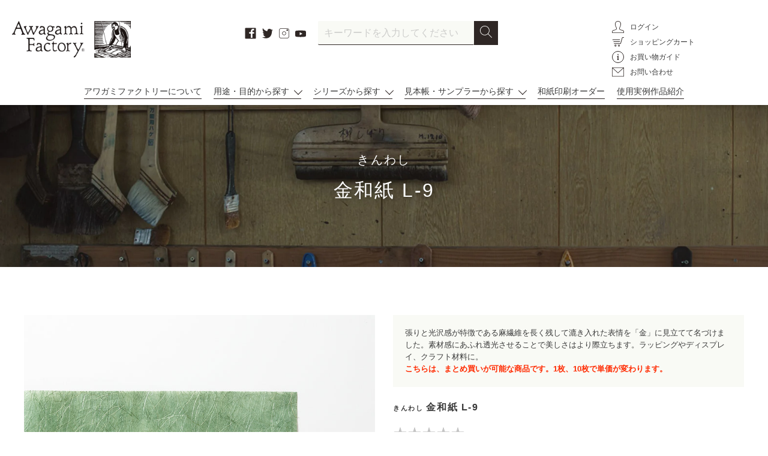

--- FILE ---
content_type: text/html; charset=utf-8
request_url: https://awagami.jp/products/5500009
body_size: 34569
content:
<!doctype html>
<html class="no-js" lang="ja">
<head>
<!-- Global site tag (gtag.js) - Google Ads: 557214116 -->
<script async src="https://www.googletagmanager.com/gtag/js?id=AW-557214116"></script>
<script>
  window.dataLayer = window.dataLayer || [];
  function gtag(){dataLayer.push(arguments);}
  gtag('js', new Date());

  gtag('config', 'AW-557214116');
</script>


  <meta charset="utf-8">
  <meta http-equiv="X-UA-Compatible" content="IE=edge,chrome=1">
  <meta name="viewport" content="width=device-width,initial-scale=1">
  <meta name="theme-color" content="#3a3a3a">

  <link rel="preconnect" href="https://cdn.shopify.com" crossorigin>
  <link rel="preconnect" href="https://fonts.shopify.com" crossorigin>
  <link rel="preconnect" href="https://monorail-edge.shopifysvc.com">
  <link rel="stylesheet" type="text/css" href="https://cdnjs.cloudflare.com/ajax/libs/slick-carousel/1.8.1/slick.min.css">
  <link rel="stylesheet" type="text/css" href="https://cdnjs.cloudflare.com/ajax/libs/slick-carousel/1.8.1/slick-theme.min.css">
  
  <link rel="stylesheet" type="text/css" href="https://cdnjs.cloudflare.com/ajax/libs/lightbox2/2.11.3/css/lightbox.min.css">
  
  <link rel="stylesheet" type="text/css" href="//awagami.jp/cdn/shop/t/12/assets/magnific-popup.css?v=65451962456944049981620276178">

  <link rel="stylesheet" type="text/css" href="//awagami.jp/cdn/shop/t/12/assets/animate.css?v=123806161818139119581621388390">
  <link rel="stylesheet" href="//awagami.jp/cdn/shop/t/12/assets/theme.css?v=53876104129823563471744789698">
  <link rel="stylesheet" href="//awagami.jp/cdn/shop/t/12/assets/style.css?v=137318336853493045541753408407">
  <link rel="preload" as="font" href="" type="font/woff2" crossorigin>
  <link rel="preload" as="font" href="" type="font/woff2" crossorigin>
  <link rel="preload" as="font" href="" type="font/woff2" crossorigin>
  <link rel="preload" href="//awagami.jp/cdn/shop/t/12/assets/theme.js?v=48518509882062907001746601270" as="script">
  <link rel="preload" href="//awagami.jp/cdn/shop/t/12/assets/lazysizes.js?v=63098554868324070131620276177" as="script">
<link rel="canonical" href="https://awagami.jp/products/5500009">
<link rel="shortcut icon" href="//awagami.jp/cdn/shop/files/favicon_32x32.jpg?v=1619486900" type="image/png">
<title>金和紙 L-9 | アワガミファクトリー オンラインストア │ 阿波和紙の通販</title>
<meta name="description" content="張りと光沢感が特徴である麻繊維を長く残して漉き入れた表情を「金」に見立てて名づけました。素材感にあふれ透光させることで美しさはより際立ちます。ラッピングやディスプレイ、クラフト材料に。 こちらは、まとめ買いが可能な商品です。1枚、10枚で単価が変わります。">
<!-- /snippets/social-meta-tags.liquid -->


<meta property="og:site_name" content="アワガミファクトリー オンラインストア │ 阿波和紙の通販">
<meta property="og:url" content="https://awagami.jp/products/5500009">
<meta property="og:title" content="金和紙 L-9">
<meta property="og:type" content="product">
<meta property="og:description" content="張りと光沢感が特徴である麻繊維を長く残して漉き入れた表情を「金」に見立てて名づけました。素材感にあふれ透光させることで美しさはより際立ちます。ラッピングやディスプレイ、クラフト材料に。 こちらは、まとめ買いが可能な商品です。1枚、10枚で単価が変わります。"><meta property="og:image" content="http://awagami.jp/cdn/shop/products/5500009_cedc4943-caee-478a-b7ea-df7c6acdbfa9.jpg?v=1751013983">
  <meta property="og:image:secure_url" content="https://awagami.jp/cdn/shop/products/5500009_cedc4943-caee-478a-b7ea-df7c6acdbfa9.jpg?v=1751013983">
  <meta property="og:image:width" content="1000">
  <meta property="og:image:height" content="1000">
  <meta property="og:price:amount" content="825">
  <meta property="og:price:currency" content="JPY">



<meta name="twitter:card" content="summary_large_image">
<meta name="twitter:title" content="金和紙 L-9">
<meta name="twitter:description" content="張りと光沢感が特徴である麻繊維を長く残して漉き入れた表情を「金」に見立てて名づけました。素材感にあふれ透光させることで美しさはより際立ちます。ラッピングやディスプレイ、クラフト材料に。 こちらは、まとめ買いが可能な商品です。1枚、10枚で単価が変わります。">


  
<style data-shopify>
:root {
    --color-text: #3a3a3a;
    --color-text-rgb: 58, 58, 58;
    --color-body-text: #333232;
    --color-sale-text: #EA0606;
    --color-small-button-text-border: #3a3a3a;
    --color-text-field: #ffffff;
    --color-text-field-text: #000000;
    --color-text-field-text-rgb: 0, 0, 0;

    --color-btn-primary: #3a3a3a;
    --color-btn-primary-darker: #212121;
    --color-btn-primary-text: #ffffff;

    --color-blankstate: rgba(51, 50, 50, 0.35);
    --color-blankstate-border: rgba(51, 50, 50, 0.2);
    --color-blankstate-background: rgba(51, 50, 50, 0.1);

    --color-text-focus:#606060;
    --color-overlay-text-focus:#e6e6e6;
    --color-btn-primary-focus:#606060;
    --color-btn-social-focus:#d2d2d2;
    --color-small-button-text-border-focus:#606060;
    --predictive-search-focus:#f2f2f2;

    --color-body: #ffffff;
    --color-bg: #ffffff;
    --color-bg-rgb: 255, 255, 255;
    --color-bg-alt: rgba(51, 50, 50, 0.05);
    --color-bg-currency-selector: rgba(51, 50, 50, 0.2);

    --color-overlay-title-text: #ffffff;
    --color-image-overlay: #685858;
    --color-image-overlay-rgb: 104, 88, 88;--opacity-image-overlay: 0.4;--hover-overlay-opacity: 0.8;

    --color-border: #ebebeb;
    --color-border-form: #cccccc;
    --color-border-form-darker: #b3b3b3;

    --svg-select-icon: url(//awagami.jp/cdn/shop/t/12/assets/ico-select.svg?v=29003672709104678581620276224);
    --slick-img-url: url(//awagami.jp/cdn/shop/t/12/assets/ajax-loader.gif?v=41356863302472015721620276150);

    --font-weight-body--bold: 700;
    --font-weight-body--bolder: 700;

    --font-stack-header: Helvetica, Arial, sans-serif;
    --font-style-header: normal;
    --font-weight-header: 700;

    --font-stack-body: Helvetica, Arial, sans-serif;
    --font-style-body: normal;
    --font-weight-body: 400;

    --font-size-header: 26;

    --font-size-base: 15;

    --font-h1-desktop: 35;
    --font-h1-mobile: 32;
    --font-h2-desktop: 20;
    --font-h2-mobile: 18;
    --font-h3-mobile: 20;
    --font-h4-desktop: 17;
    --font-h4-mobile: 15;
    --font-h5-desktop: 15;
    --font-h5-mobile: 13;
    --font-h6-desktop: 14;
    --font-h6-mobile: 12;

    --font-mega-title-large-desktop: 65;

    --font-rich-text-large: 17;
    --font-rich-text-small: 13;

    
--color-video-bg: #f2f2f2;

    
    --global-color-image-loader-primary: rgba(58, 58, 58, 0.06);
    --global-color-image-loader-secondary: rgba(58, 58, 58, 0.12);
  }
</style>



  <style>*,::after,::before{box-sizing:border-box}body{margin:0}body,html{background-color:var(--color-body)}body,button{font-size:calc(var(--font-size-base) * 1px);font-family:var(--font-stack-body);font-style:var(--font-style-body);font-weight:var(--font-weight-body);color:var(--color-text);line-height:1.5}body,button{-webkit-font-smoothing:antialiased;-webkit-text-size-adjust:100%}.border-bottom{border-bottom:1px solid var(--color-border)}.btn--link{background-color:transparent;border:0;margin:0;color:var(--color-text);text-align:left}.text-right{text-align:right}.icon{display:inline-block;width:20px;height:20px;vertical-align:middle;fill:currentColor}.icon__fallback-text,.visually-hidden{position:absolute!important;overflow:hidden;clip:rect(0 0 0 0);height:1px;width:1px;margin:-1px;padding:0;border:0}svg.icon:not(.icon--full-color) circle,svg.icon:not(.icon--full-color) ellipse,svg.icon:not(.icon--full-color) g,svg.icon:not(.icon--full-color) line,svg.icon:not(.icon--full-color) path,svg.icon:not(.icon--full-color) polygon,svg.icon:not(.icon--full-color) polyline,svg.icon:not(.icon--full-color) rect,symbol.icon:not(.icon--full-color) circle,symbol.icon:not(.icon--full-color) ellipse,symbol.icon:not(.icon--full-color) g,symbol.icon:not(.icon--full-color) line,symbol.icon:not(.icon--full-color) path,symbol.icon:not(.icon--full-color) polygon,symbol.icon:not(.icon--full-color) polyline,symbol.icon:not(.icon--full-color) rect{fill:inherit;stroke:inherit}li{list-style:none}.list--inline{padding:0;margin:0}.list--inline>li{display:inline-block;margin-bottom:0;vertical-align:middle}a{color:var(--color-text);text-decoration:none}.h1,.h2,h1,h2{margin:0 0 17.5px;font-family:var(--font-stack-header);font-style:var(--font-style-header);font-weight:var(--font-weight-header);line-height:1.2;overflow-wrap:break-word;word-wrap:break-word}.h1 a,.h2 a,h1 a,h2 a{color:inherit;text-decoration:none;font-weight:inherit}.h1,h1{font-size:calc(((var(--font-h1-desktop))/ (var(--font-size-base))) * 1em);text-transform:none;letter-spacing:0}@media only screen and (max-width:749px){.h1,h1{font-size:calc(((var(--font-h1-mobile))/ (var(--font-size-base))) * 1em)}}.h2,h2{font-size:calc(((var(--font-h2-desktop))/ (var(--font-size-base))) * 1em);text-transform:uppercase;letter-spacing:.1em}@media only screen and (max-width:749px){.h2,h2{font-size:calc(((var(--font-h2-mobile))/ (var(--font-size-base))) * 1em)}}p{color:var(--color-body-text);margin:0 0 19.44444px}@media only screen and (max-width:749px){p{font-size:calc(((var(--font-size-base) - 1)/ (var(--font-size-base))) * 1em)}}p:last-child{margin-bottom:0}@media only screen and (max-width:749px){.small--hide{display:none!important}}.grid{list-style:none;margin:0;padding:0;margin-left:-30px}.grid::after{content:'';display:table;clear:both}@media only screen and (max-width:749px){.grid{margin-left:-22px}}.grid::after{content:'';display:table;clear:both}.grid--no-gutters{margin-left:0}.grid--no-gutters .grid__item{padding-left:0}.grid--table{display:table;table-layout:fixed;width:100%}.grid--table>.grid__item{float:none;display:table-cell;vertical-align:middle}.grid__item{float:left;padding-left:30px;width:100%}@media only screen and (max-width:749px){.grid__item{padding-left:22px}}.grid__item[class*="--push"]{position:relative}@media only screen and (min-width:750px){.medium-up--one-quarter{width:25%}.medium-up--push-one-third{width:33.33%}.medium-up--one-half{width:50%}.medium-up--push-one-third{left:33.33%;position:relative}}.site-header{position:relative;background-color:var(--color-body)}@media only screen and (max-width:749px){.site-header{border-bottom:1px solid var(--color-border)}}@media only screen and (min-width:750px){.site-header{padding:0 55px}.site-header.logo--center{padding-top:30px}}.site-header__logo{margin:15px 0}.logo-align--center .site-header__logo{text-align:center;margin:0 auto}@media only screen and (max-width:749px){.logo-align--center .site-header__logo{text-align:left;margin:15px 0}}@media only screen and (max-width:749px){.site-header__logo{padding-left:22px;text-align:left}.site-header__logo img{margin:0}}.site-header__logo-link{display:inline-block;word-break:break-word}@media only screen and (min-width:750px){.logo-align--center .site-header__logo-link{margin:0 auto}}.site-header__logo-image{display:block}@media only screen and (min-width:750px){.site-header__logo-image{margin:0 auto}}.site-header__logo-image img{width:100%}.site-header__logo-image--centered img{margin:0 auto}.site-header__logo img{display:block}.site-header__icons{position:relative;white-space:nowrap}@media only screen and (max-width:749px){.site-header__icons{width:auto;padding-right:13px}.site-header__icons .btn--link,.site-header__icons .site-header__cart{font-size:calc(((var(--font-size-base))/ (var(--font-size-base))) * 1em)}}.site-header__icons-wrapper{position:relative;display:-webkit-flex;display:-ms-flexbox;display:flex;width:100%;-ms-flex-align:center;-webkit-align-items:center;-moz-align-items:center;-ms-align-items:center;-o-align-items:center;align-items:center;-webkit-justify-content:flex-end;-ms-justify-content:flex-end;justify-content:flex-end}.site-header__account,.site-header__cart,.site-header__search{position:relative}.site-header__search.site-header__icon{display:none}@media only screen and (min-width:1400px){.site-header__search.site-header__icon{display:block}}.site-header__search-toggle{display:block}@media only screen and (min-width:750px){.site-header__account,.site-header__cart{padding:10px 11px}}.site-header__cart-title,.site-header__search-title{position:absolute!important;overflow:hidden;clip:rect(0 0 0 0);height:1px;width:1px;margin:-1px;padding:0;border:0;display:block;vertical-align:middle}.site-header__cart-title{margin-right:3px}.site-header__cart-count{display:flex;align-items:center;justify-content:center;position:absolute;right:.4rem;top:.2rem;font-weight:700;background-color:var(--color-btn-primary);color:var(--color-btn-primary-text);border-radius:50%;min-width:1em;height:1em}.site-header__cart-count span{font-family:HelveticaNeue,"Helvetica Neue",Helvetica,Arial,sans-serif;font-size:calc(11em / 16);line-height:1}@media only screen and (max-width:749px){.site-header__cart-count{top:calc(7em / 16);right:0;border-radius:50%;min-width:calc(19em / 16);height:calc(19em / 16)}}@media only screen and (max-width:749px){.site-header__cart-count span{padding:.25em calc(6em / 16);font-size:12px}}.site-header__menu{display:none}@media only screen and (max-width:749px){.site-header__icon{display:inline-block;vertical-align:middle;padding:10px 11px;margin:0}}@media only screen and (min-width:750px){.site-header__icon .icon-search{margin-right:3px}}.announcement-bar{z-index:10;position:relative;text-align:center;border-bottom:1px solid transparent;padding:2px}.announcement-bar__link{display:block}.announcement-bar__message{display:block;padding:11px 22px;font-size:calc(((16)/ (var(--font-size-base))) * 1em);font-weight:var(--font-weight-header)}@media only screen and (min-width:750px){.announcement-bar__message{padding-left:55px;padding-right:55px}}.site-nav{position:relative;padding:0;text-align:center;margin:25px 0}.site-nav a{padding:3px 10px}.site-nav__link{display:block;white-space:nowrap}.site-nav--centered .site-nav__link{padding-top:0}.site-nav__link .icon-chevron-down{width:calc(8em / 16);height:calc(8em / 16);margin-left:.5rem}.site-nav__label{border-bottom:1px solid transparent}.site-nav__link--active .site-nav__label{border-bottom-color:var(--color-text)}.site-nav__link--button{border:none;background-color:transparent;padding:3px 10px}.site-header__mobile-nav{z-index:11;position:relative;background-color:var(--color-body)}@media only screen and (max-width:749px){.site-header__mobile-nav{display:-webkit-flex;display:-ms-flexbox;display:flex;width:100%;-ms-flex-align:center;-webkit-align-items:center;-moz-align-items:center;-ms-align-items:center;-o-align-items:center;align-items:center}}.mobile-nav--open .icon-close{display:none}.main-content{opacity:0}.main-content .shopify-section{display:none}.main-content .shopify-section:first-child{display:inherit}.critical-hidden{display:none}</style>

  <script>
    window.performance.mark('debut:theme_stylesheet_loaded.start');

    function onLoadStylesheet() {
      performance.mark('debut:theme_stylesheet_loaded.end');
      performance.measure('debut:theme_stylesheet_loaded', 'debut:theme_stylesheet_loaded.start', 'debut:theme_stylesheet_loaded.end');

      var url = "//awagami.jp/cdn/shop/t/12/assets/theme.css?v=53876104129823563471744789698";
      var link = document.querySelector('link[href="' + url + '"]');
      link.loaded = true;
      link.dispatchEvent(new Event('load'));
    }
    function onLoadStylesheet_style() {
      performance.mark('debut:theme_stylesheet_loaded.end');
      performance.measure('debut:theme_stylesheet_loaded', 'debut:theme_stylesheet_loaded.start', 'debut:theme_stylesheet_loaded.end');

      var url = "//awagami.jp/cdn/shop/t/12/assets/style.css?v=137318336853493045541753408407";
      var link = document.querySelector('link[href="' + url + '"]');
      link.loaded = true;
      link.dispatchEvent(new Event('load'));
    }
  </script>

  <link rel="stylesheet" href="//awagami.jp/cdn/shop/t/12/assets/theme.css?v=53876104129823563471744789698" type="text/css" media="print" onload="this.media='all';onLoadStylesheet()">
  <link rel="stylesheet" href="//awagami.jp/cdn/shop/t/12/assets/style.css?v=137318336853493045541753408407" type="text/css" media="print" onload="this.media='all';onLoadStylesheet_style()">

  <style>
    
    
    
    
    
    
  </style>

  <script>
    var theme = {
      breakpoints: {
        medium: 750,
        large: 990,
        widescreen: 1400
      },
      strings: {
        addToCart: "カートに追加する",
        soldOut: "売り切れ",
        unavailable: "お取り扱いできません",
        regularPrice: "通常価格",
        salePrice: "販売価格",
        sale: "セール",
        fromLowestPrice: "[price]から",
        vendor: "販売元",
        showMore: "さらに表示する",
        showLess: "表示を減らす",
        searchFor: "検索する",
        addressError: "住所を調べる際にエラーが発生しました",
        addressNoResults: "その住所は見つかりませんでした",
        addressQueryLimit: "Google APIの使用量の制限を超えました。\u003ca href=\"https:\/\/developers.google.com\/maps\/premium\/usage-limits\"\u003eプレミアムプラン\u003c\/a\u003eへのアップグレードをご検討ください。",
        authError: "あなたのGoogle Mapsのアカウント認証で問題が発生しました。",
        newWindow: "新しいウィンドウで開く",
        external: "外部のウェブサイトに移動します。",
        newWindowExternal: "外部のウェブサイトを新しいウィンドウで開く",
        removeLabel: "[product] を削除する",
        update: "アップデート",
        quantity: "数量",
        discountedTotal: "ディスカウント合計",
        regularTotal: "通常合計",
        priceColumn: "ディスカウントの詳細については価格列を参照してください。",
        quantityMinimumMessage: "数量は1以上でなければなりません",
        cartError: "お客様のカートをアップデートするときにエラーが発生しました。再度お試しください。",
        removedItemMessage: "カートから \u003cspan class=\"cart__removed-product-details\"\u003e([quantity]) 個の[link]\u003c\/span\u003eが消去されました。",
        unitPrice: "単価",
        unitPriceSeparator: "あたり",
        oneCartCount: "1個のアイテム",
        otherCartCount: "[count]個のアイテム",
        quantityLabel: "数量: [count]",
        products: "商品",
        loading: "読み込んでいます",
        number_of_results: "[result_number]\/[results_count]",
        number_of_results_found: "[results_count]件の結果が見つかりました",
        one_result_found: "1件の結果が見つかりました"
      },
      moneyFormat: "¥{{amount_no_decimals}}",
      moneyFormatWithCurrency: "¥{{amount_no_decimals}} JPY",
      settings: {
        predictiveSearchEnabled: false,
        predictiveSearchShowPrice: false,
        predictiveSearchShowVendor: false
      },
      stylesheet: "//awagami.jp/cdn/shop/t/12/assets/theme.css?v=53876104129823563471744789698",
      stylesheet: "//awagami.jp/cdn/shop/t/12/assets/style.css?v=137318336853493045541753408407"
    }

    document.documentElement.className = document.documentElement.className.replace('no-js', 'js');
  </script><script src="//awagami.jp/cdn/shop/t/12/assets/theme.js?v=48518509882062907001746601270" defer="defer"></script>
  <script src="//awagami.jp/cdn/shop/t/12/assets/lazysizes.js?v=63098554868324070131620276177" async="async"></script>

  <script type="text/javascript">
    if (window.MSInputMethodContext && document.documentMode) {
      var scripts = document.getElementsByTagName('script')[0];
      var polyfill = document.createElement("script");
      polyfill.defer = true;
      polyfill.src = "//awagami.jp/cdn/shop/t/12/assets/ie11CustomProperties.min.js?v=146208399201472936201620276176";

      scripts.parentNode.insertBefore(polyfill, scripts);
    }
  </script>

  <script>window.performance && window.performance.mark && window.performance.mark('shopify.content_for_header.start');</script><meta name="google-site-verification" content="ym8VdNzHCdhuTox48_CEBsim69zIXJZSXVGCGBScBKs">
<meta id="shopify-digital-wallet" name="shopify-digital-wallet" content="/52011663542/digital_wallets/dialog">
<meta name="shopify-checkout-api-token" content="8a2186b2c9bcdb2858392ac8801d34ca">
<link rel="alternate" type="application/json+oembed" href="https://awagami.jp/products/5500009.oembed">
<script async="async" src="/checkouts/internal/preloads.js?locale=ja-JP"></script>
<link rel="preconnect" href="https://shop.app" crossorigin="anonymous">
<script async="async" src="https://shop.app/checkouts/internal/preloads.js?locale=ja-JP&shop_id=52011663542" crossorigin="anonymous"></script>
<script id="apple-pay-shop-capabilities" type="application/json">{"shopId":52011663542,"countryCode":"JP","currencyCode":"JPY","merchantCapabilities":["supports3DS"],"merchantId":"gid:\/\/shopify\/Shop\/52011663542","merchantName":"アワガミファクトリー オンラインストア │ 阿波和紙の通販","requiredBillingContactFields":["postalAddress","email","phone"],"requiredShippingContactFields":["postalAddress","email","phone"],"shippingType":"shipping","supportedNetworks":["visa","masterCard","amex","jcb","discover"],"total":{"type":"pending","label":"アワガミファクトリー オンラインストア │ 阿波和紙の通販","amount":"1.00"},"shopifyPaymentsEnabled":true,"supportsSubscriptions":true}</script>
<script id="shopify-features" type="application/json">{"accessToken":"8a2186b2c9bcdb2858392ac8801d34ca","betas":["rich-media-storefront-analytics"],"domain":"awagami.jp","predictiveSearch":false,"shopId":52011663542,"locale":"ja"}</script>
<script>var Shopify = Shopify || {};
Shopify.shop = "awagamifactory.myshopify.com";
Shopify.locale = "ja";
Shopify.currency = {"active":"JPY","rate":"1.0"};
Shopify.country = "JP";
Shopify.theme = {"name":"ReleaseTheme-AwagamiFactory (EasyPoints修正済み) ","id":122529185974,"schema_name":"Debut","schema_version":"17.9.0","theme_store_id":null,"role":"main"};
Shopify.theme.handle = "null";
Shopify.theme.style = {"id":null,"handle":null};
Shopify.cdnHost = "awagami.jp/cdn";
Shopify.routes = Shopify.routes || {};
Shopify.routes.root = "/";</script>
<script type="module">!function(o){(o.Shopify=o.Shopify||{}).modules=!0}(window);</script>
<script>!function(o){function n(){var o=[];function n(){o.push(Array.prototype.slice.apply(arguments))}return n.q=o,n}var t=o.Shopify=o.Shopify||{};t.loadFeatures=n(),t.autoloadFeatures=n()}(window);</script>
<script>
  window.ShopifyPay = window.ShopifyPay || {};
  window.ShopifyPay.apiHost = "shop.app\/pay";
  window.ShopifyPay.redirectState = null;
</script>
<script id="shop-js-analytics" type="application/json">{"pageType":"product"}</script>
<script defer="defer" async type="module" src="//awagami.jp/cdn/shopifycloud/shop-js/modules/v2/client.init-shop-cart-sync_CZKilf07.ja.esm.js"></script>
<script defer="defer" async type="module" src="//awagami.jp/cdn/shopifycloud/shop-js/modules/v2/chunk.common_rlhnONO2.esm.js"></script>
<script type="module">
  await import("//awagami.jp/cdn/shopifycloud/shop-js/modules/v2/client.init-shop-cart-sync_CZKilf07.ja.esm.js");
await import("//awagami.jp/cdn/shopifycloud/shop-js/modules/v2/chunk.common_rlhnONO2.esm.js");

  window.Shopify.SignInWithShop?.initShopCartSync?.({"fedCMEnabled":true,"windoidEnabled":true});

</script>
<script>
  window.Shopify = window.Shopify || {};
  if (!window.Shopify.featureAssets) window.Shopify.featureAssets = {};
  window.Shopify.featureAssets['shop-js'] = {"shop-cart-sync":["modules/v2/client.shop-cart-sync_BwCHLH8C.ja.esm.js","modules/v2/chunk.common_rlhnONO2.esm.js"],"init-fed-cm":["modules/v2/client.init-fed-cm_CQXj6EwP.ja.esm.js","modules/v2/chunk.common_rlhnONO2.esm.js"],"shop-button":["modules/v2/client.shop-button_B7JE2zCc.ja.esm.js","modules/v2/chunk.common_rlhnONO2.esm.js"],"init-windoid":["modules/v2/client.init-windoid_DQ9csUH7.ja.esm.js","modules/v2/chunk.common_rlhnONO2.esm.js"],"shop-cash-offers":["modules/v2/client.shop-cash-offers_DxEVlT9h.ja.esm.js","modules/v2/chunk.common_rlhnONO2.esm.js","modules/v2/chunk.modal_BI56FOb0.esm.js"],"shop-toast-manager":["modules/v2/client.shop-toast-manager_BE8_-kNb.ja.esm.js","modules/v2/chunk.common_rlhnONO2.esm.js"],"init-shop-email-lookup-coordinator":["modules/v2/client.init-shop-email-lookup-coordinator_BgbPPTAQ.ja.esm.js","modules/v2/chunk.common_rlhnONO2.esm.js"],"pay-button":["modules/v2/client.pay-button_hoKCMeMC.ja.esm.js","modules/v2/chunk.common_rlhnONO2.esm.js"],"avatar":["modules/v2/client.avatar_BTnouDA3.ja.esm.js"],"init-shop-cart-sync":["modules/v2/client.init-shop-cart-sync_CZKilf07.ja.esm.js","modules/v2/chunk.common_rlhnONO2.esm.js"],"shop-login-button":["modules/v2/client.shop-login-button_BXDQHqjj.ja.esm.js","modules/v2/chunk.common_rlhnONO2.esm.js","modules/v2/chunk.modal_BI56FOb0.esm.js"],"init-customer-accounts-sign-up":["modules/v2/client.init-customer-accounts-sign-up_C3NeUvFd.ja.esm.js","modules/v2/client.shop-login-button_BXDQHqjj.ja.esm.js","modules/v2/chunk.common_rlhnONO2.esm.js","modules/v2/chunk.modal_BI56FOb0.esm.js"],"init-shop-for-new-customer-accounts":["modules/v2/client.init-shop-for-new-customer-accounts_D-v2xi0b.ja.esm.js","modules/v2/client.shop-login-button_BXDQHqjj.ja.esm.js","modules/v2/chunk.common_rlhnONO2.esm.js","modules/v2/chunk.modal_BI56FOb0.esm.js"],"init-customer-accounts":["modules/v2/client.init-customer-accounts_Cciaq_Mb.ja.esm.js","modules/v2/client.shop-login-button_BXDQHqjj.ja.esm.js","modules/v2/chunk.common_rlhnONO2.esm.js","modules/v2/chunk.modal_BI56FOb0.esm.js"],"shop-follow-button":["modules/v2/client.shop-follow-button_CM9l58Wl.ja.esm.js","modules/v2/chunk.common_rlhnONO2.esm.js","modules/v2/chunk.modal_BI56FOb0.esm.js"],"lead-capture":["modules/v2/client.lead-capture_oVhdpGxe.ja.esm.js","modules/v2/chunk.common_rlhnONO2.esm.js","modules/v2/chunk.modal_BI56FOb0.esm.js"],"checkout-modal":["modules/v2/client.checkout-modal_BbgmKIDX.ja.esm.js","modules/v2/chunk.common_rlhnONO2.esm.js","modules/v2/chunk.modal_BI56FOb0.esm.js"],"shop-login":["modules/v2/client.shop-login_BRorRhgW.ja.esm.js","modules/v2/chunk.common_rlhnONO2.esm.js","modules/v2/chunk.modal_BI56FOb0.esm.js"],"payment-terms":["modules/v2/client.payment-terms_Ba4TR13R.ja.esm.js","modules/v2/chunk.common_rlhnONO2.esm.js","modules/v2/chunk.modal_BI56FOb0.esm.js"]};
</script>
<script>(function() {
  var isLoaded = false;
  function asyncLoad() {
    if (isLoaded) return;
    isLoaded = true;
    var urls = ["https:\/\/delivery-date-and-time-picker.amp.tokyo\/script_tags\/cart_attributes.js?shop=awagamifactory.myshopify.com","https:\/\/cax.channel.io\/shopify\/plugins\/1c55b194-73a3-43aa-8802-10cb160e8eb3.js?shop=awagamifactory.myshopify.com","https:\/\/cdn.shopify.com\/s\/files\/1\/0520\/1166\/3542\/t\/12\/assets\/globo.formbuilder.init.js?v=1620276167\u0026shop=awagamifactory.myshopify.com","\/\/backinstock.useamp.com\/widget\/52104_1767157825.js?category=bis\u0026v=6\u0026shop=awagamifactory.myshopify.com"];
    for (var i = 0; i < urls.length; i++) {
      var s = document.createElement('script');
      s.type = 'text/javascript';
      s.async = true;
      s.src = urls[i];
      var x = document.getElementsByTagName('script')[0];
      x.parentNode.insertBefore(s, x);
    }
  };
  if(window.attachEvent) {
    window.attachEvent('onload', asyncLoad);
  } else {
    window.addEventListener('load', asyncLoad, false);
  }
})();</script>
<script id="__st">var __st={"a":52011663542,"offset":32400,"reqid":"1a790cf7-7c4d-475a-883c-61e53533ef4f-1769017121","pageurl":"awagami.jp\/products\/5500009","u":"c02108995c3b","p":"product","rtyp":"product","rid":6787788439734};</script>
<script>window.ShopifyPaypalV4VisibilityTracking = true;</script>
<script id="captcha-bootstrap">!function(){'use strict';const t='contact',e='account',n='new_comment',o=[[t,t],['blogs',n],['comments',n],[t,'customer']],c=[[e,'customer_login'],[e,'guest_login'],[e,'recover_customer_password'],[e,'create_customer']],r=t=>t.map((([t,e])=>`form[action*='/${t}']:not([data-nocaptcha='true']) input[name='form_type'][value='${e}']`)).join(','),a=t=>()=>t?[...document.querySelectorAll(t)].map((t=>t.form)):[];function s(){const t=[...o],e=r(t);return a(e)}const i='password',u='form_key',d=['recaptcha-v3-token','g-recaptcha-response','h-captcha-response',i],f=()=>{try{return window.sessionStorage}catch{return}},m='__shopify_v',_=t=>t.elements[u];function p(t,e,n=!1){try{const o=window.sessionStorage,c=JSON.parse(o.getItem(e)),{data:r}=function(t){const{data:e,action:n}=t;return t[m]||n?{data:e,action:n}:{data:t,action:n}}(c);for(const[e,n]of Object.entries(r))t.elements[e]&&(t.elements[e].value=n);n&&o.removeItem(e)}catch(o){console.error('form repopulation failed',{error:o})}}const l='form_type',E='cptcha';function T(t){t.dataset[E]=!0}const w=window,h=w.document,L='Shopify',v='ce_forms',y='captcha';let A=!1;((t,e)=>{const n=(g='f06e6c50-85a8-45c8-87d0-21a2b65856fe',I='https://cdn.shopify.com/shopifycloud/storefront-forms-hcaptcha/ce_storefront_forms_captcha_hcaptcha.v1.5.2.iife.js',D={infoText:'hCaptchaによる保護',privacyText:'プライバシー',termsText:'利用規約'},(t,e,n)=>{const o=w[L][v],c=o.bindForm;if(c)return c(t,g,e,D).then(n);var r;o.q.push([[t,g,e,D],n]),r=I,A||(h.body.append(Object.assign(h.createElement('script'),{id:'captcha-provider',async:!0,src:r})),A=!0)});var g,I,D;w[L]=w[L]||{},w[L][v]=w[L][v]||{},w[L][v].q=[],w[L][y]=w[L][y]||{},w[L][y].protect=function(t,e){n(t,void 0,e),T(t)},Object.freeze(w[L][y]),function(t,e,n,w,h,L){const[v,y,A,g]=function(t,e,n){const i=e?o:[],u=t?c:[],d=[...i,...u],f=r(d),m=r(i),_=r(d.filter((([t,e])=>n.includes(e))));return[a(f),a(m),a(_),s()]}(w,h,L),I=t=>{const e=t.target;return e instanceof HTMLFormElement?e:e&&e.form},D=t=>v().includes(t);t.addEventListener('submit',(t=>{const e=I(t);if(!e)return;const n=D(e)&&!e.dataset.hcaptchaBound&&!e.dataset.recaptchaBound,o=_(e),c=g().includes(e)&&(!o||!o.value);(n||c)&&t.preventDefault(),c&&!n&&(function(t){try{if(!f())return;!function(t){const e=f();if(!e)return;const n=_(t);if(!n)return;const o=n.value;o&&e.removeItem(o)}(t);const e=Array.from(Array(32),(()=>Math.random().toString(36)[2])).join('');!function(t,e){_(t)||t.append(Object.assign(document.createElement('input'),{type:'hidden',name:u})),t.elements[u].value=e}(t,e),function(t,e){const n=f();if(!n)return;const o=[...t.querySelectorAll(`input[type='${i}']`)].map((({name:t})=>t)),c=[...d,...o],r={};for(const[a,s]of new FormData(t).entries())c.includes(a)||(r[a]=s);n.setItem(e,JSON.stringify({[m]:1,action:t.action,data:r}))}(t,e)}catch(e){console.error('failed to persist form',e)}}(e),e.submit())}));const S=(t,e)=>{t&&!t.dataset[E]&&(n(t,e.some((e=>e===t))),T(t))};for(const o of['focusin','change'])t.addEventListener(o,(t=>{const e=I(t);D(e)&&S(e,y())}));const B=e.get('form_key'),M=e.get(l),P=B&&M;t.addEventListener('DOMContentLoaded',(()=>{const t=y();if(P)for(const e of t)e.elements[l].value===M&&p(e,B);[...new Set([...A(),...v().filter((t=>'true'===t.dataset.shopifyCaptcha))])].forEach((e=>S(e,t)))}))}(h,new URLSearchParams(w.location.search),n,t,e,['guest_login'])})(!0,!0)}();</script>
<script integrity="sha256-4kQ18oKyAcykRKYeNunJcIwy7WH5gtpwJnB7kiuLZ1E=" data-source-attribution="shopify.loadfeatures" defer="defer" src="//awagami.jp/cdn/shopifycloud/storefront/assets/storefront/load_feature-a0a9edcb.js" crossorigin="anonymous"></script>
<script crossorigin="anonymous" defer="defer" src="//awagami.jp/cdn/shopifycloud/storefront/assets/shopify_pay/storefront-65b4c6d7.js?v=20250812"></script>
<script data-source-attribution="shopify.dynamic_checkout.dynamic.init">var Shopify=Shopify||{};Shopify.PaymentButton=Shopify.PaymentButton||{isStorefrontPortableWallets:!0,init:function(){window.Shopify.PaymentButton.init=function(){};var t=document.createElement("script");t.src="https://awagami.jp/cdn/shopifycloud/portable-wallets/latest/portable-wallets.ja.js",t.type="module",document.head.appendChild(t)}};
</script>
<script data-source-attribution="shopify.dynamic_checkout.buyer_consent">
  function portableWalletsHideBuyerConsent(e){var t=document.getElementById("shopify-buyer-consent"),n=document.getElementById("shopify-subscription-policy-button");t&&n&&(t.classList.add("hidden"),t.setAttribute("aria-hidden","true"),n.removeEventListener("click",e))}function portableWalletsShowBuyerConsent(e){var t=document.getElementById("shopify-buyer-consent"),n=document.getElementById("shopify-subscription-policy-button");t&&n&&(t.classList.remove("hidden"),t.removeAttribute("aria-hidden"),n.addEventListener("click",e))}window.Shopify?.PaymentButton&&(window.Shopify.PaymentButton.hideBuyerConsent=portableWalletsHideBuyerConsent,window.Shopify.PaymentButton.showBuyerConsent=portableWalletsShowBuyerConsent);
</script>
<script data-source-attribution="shopify.dynamic_checkout.cart.bootstrap">document.addEventListener("DOMContentLoaded",(function(){function t(){return document.querySelector("shopify-accelerated-checkout-cart, shopify-accelerated-checkout")}if(t())Shopify.PaymentButton.init();else{new MutationObserver((function(e,n){t()&&(Shopify.PaymentButton.init(),n.disconnect())})).observe(document.body,{childList:!0,subtree:!0})}}));
</script>
<link id="shopify-accelerated-checkout-styles" rel="stylesheet" media="screen" href="https://awagami.jp/cdn/shopifycloud/portable-wallets/latest/accelerated-checkout-backwards-compat.css" crossorigin="anonymous">
<style id="shopify-accelerated-checkout-cart">
        #shopify-buyer-consent {
  margin-top: 1em;
  display: inline-block;
  width: 100%;
}

#shopify-buyer-consent.hidden {
  display: none;
}

#shopify-subscription-policy-button {
  background: none;
  border: none;
  padding: 0;
  text-decoration: underline;
  font-size: inherit;
  cursor: pointer;
}

#shopify-subscription-policy-button::before {
  box-shadow: none;
}

      </style>

<script>window.performance && window.performance.mark && window.performance.mark('shopify.content_for_header.end');</script>
  <!-- "snippets/hulkcode_common.liquid" was not rendered, the associated app was uninstalled --><script src='https://volumediscount.hulkapps.com/api/v2/frontend/hulkcode.js' defer='defer'></script>
<link href="//awagami.jp/cdn/shop/t/12/assets/easy_points.css?v=71010169501601634521620276154" rel="stylesheet" type="text/css" media="all" />
      <script src="//awagami.jp/cdn/shop/t/12/assets/easy_points.js?v=42560169956580300991620276155" type="text/javascript"></script>
<link href="//awagami.jp/cdn/shop/t/12/assets/easy_points_integration.css?v=74347464090903352041621388867" rel="stylesheet" type="text/css" media="all" />
      <script src="//awagami.jp/cdn/shop/t/12/assets/easy_points_integration.min.js?v=780311602580961161621394246" type="text/javascript"></script>
<script>
	var Globo = Globo || {};
    var globoFormbuilderRecaptchaInit = function(){};
    Globo.FormBuilder = Globo.FormBuilder || {};
    Globo.FormBuilder.url = "https://form.globosoftware.net";
    Globo.FormBuilder.shop = {
        settings : {
            reCaptcha : {
                siteKey : '',
                recaptchaType : 'v2',
                languageCode : 'en'
            },
            hideWaterMark : false,
            encryptionFormId : false,
            copyright: `Powered by Globo <a href="https://apps.shopify.com/form-builder-contact-form" target="_blank">Contact Form</a>`,
            scrollTop: true,
            additionalColumns: []        },
        pricing:{
            features:{
                fileUpload : 30,
                removeCopyright : true,
                bulkOrderForm: true,
                cartForm: true,
            }
        },
        configuration: {
            money_format:  "¥{{amount_no_decimals}}"
        },
        encryption_form_id : false
    };
    Globo.FormBuilder.forms = [];

    
    Globo.FormBuilder.page = {
        title : document.title.replaceAll('"', "'"),
        href : window.location.href,
        type: "product"
    };
    
    Globo.FormBuilder.product= {
        title : `金和紙 L-9`,
        type : `金和紙/小倉二層紙`,
        vendor : `awagamifactory`
    }
    
    Globo.FormBuilder.assetFormUrls = [];
            Globo.FormBuilder.assetFormUrls[37930] = "//awagami.jp/cdn/shop/t/12/assets/globo.formbuilder.data.37930.js?v=125957335401800848751664841370";
                    Globo.FormBuilder.assetFormUrls[39157] = "//awagami.jp/cdn/shop/t/12/assets/globo.formbuilder.data.39157.js?v=182622212812103159311630651528";
                    Globo.FormBuilder.assetFormUrls[39331] = "//awagami.jp/cdn/shop/t/12/assets/globo.formbuilder.data.39331.js?v=153372413458571025201641953878";
                    Globo.FormBuilder.assetFormUrls[41582] = "//awagami.jp/cdn/shop/t/12/assets/globo.formbuilder.data.41582.js?v=16820398870727503261641953879";
                    Globo.FormBuilder.assetFormUrls[45978] = "//awagami.jp/cdn/shop/t/12/assets/globo.formbuilder.data.45978.js?v=68266536495619923721650528230";
                    Globo.FormBuilder.assetFormUrls[45979] = "//awagami.jp/cdn/shop/t/12/assets/globo.formbuilder.data.45979.js?v=107268887899227001441650528994";
                    Globo.FormBuilder.assetFormUrls[46007] = "//awagami.jp/cdn/shop/t/12/assets/globo.formbuilder.data.46007.js?v=19660620819320783231650528692";
                    Globo.FormBuilder.assetFormUrls[46157] = "//awagami.jp/cdn/shop/t/12/assets/globo.formbuilder.data.46157.js?v=24352794718848064811674202697";
            
</script>

<link rel="preload" href="//awagami.jp/cdn/shop/t/12/assets/globo.formbuilder.css?v=132162924824183467551674202699" as="style" onload="this.onload=null;this.rel='stylesheet'">
<noscript><link rel="stylesheet" href="//awagami.jp/cdn/shop/t/12/assets/globo.formbuilder.css?v=132162924824183467551674202699"></noscript>
<link rel="stylesheet" href="//awagami.jp/cdn/shop/t/12/assets/globo.formbuilder.css?v=132162924824183467551674202699">


<script>
    Globo.FormBuilder.__webpack_public_path__ = "//awagami.jp/cdn/shop/t/12/assets/"
</script>
<script src="//awagami.jp/cdn/shop/t/12/assets/globo.formbuilder.index.js?v=15947205049753760071650528240" defer></script>

<script id="dcScript">
  var dcCart = {"note":null,"attributes":{},"original_total_price":0,"total_price":0,"total_discount":0,"total_weight":0.0,"item_count":0,"items":[],"requires_shipping":false,"currency":"JPY","items_subtotal_price":0,"cart_level_discount_applications":[],"checkout_charge_amount":0};
  
  
  var dcCustomerId = false;
  var dcCustomerEmail = false;
  var dcCustomerTags = false;
  
  var dcCurrency = '¥{{amount_no_decimals}}';
</script>
<link rel="dns-prefetch" href="https://cdn.secomapp.com/">
<link rel="dns-prefetch" href="https://ajax.googleapis.com/">
<link rel="dns-prefetch" href="https://cdnjs.cloudflare.com/">
<link rel="preload" as="stylesheet" href="//awagami.jp/cdn/shop/t/12/assets/sca-pp.css?v=178374312540912810101639636805">

<link rel="stylesheet" href="//awagami.jp/cdn/shop/t/12/assets/sca-pp.css?v=178374312540912810101639636805">
 <script>
  
  SCAPPShop = {};
    
  </script> 

<!-- letters begin -->
<script>
var getUrlVars = function () {
    var vars = {};
    var param = location.search.substring(1).split('&');
    for (var i = 0; i < param.length; i++) {
        var keySearch = param[i].search(/=/);
        var key = '';
        if (keySearch != -1) key = param[i].slice(0, keySearch);
        var val = param[i].slice(param[i].indexOf('=', 0) + 1);
        if (key != '') vars[key] = decodeURI(val);
    }
    return vars;
}

var vars = getUrlVars();
if (vars.letters_aid && vars.rurl) {
    var htmltag = document.getElementsByTagName("html")[0];
    htmltag.style.visibility = "hidden";
}
</script>
<!-- letters end -->
  
<script type="text/javascript">
    (function(c,l,a,r,i,t,y){
        c[a]=c[a]||function(){(c[a].q=c[a].q||[]).push(arguments)};
        t=l.createElement(r);t.async=1;t.src="https://www.clarity.ms/tag/"+i;
        y=l.getElementsByTagName(r)[0];y.parentNode.insertBefore(t,y);
    })(window, document, "clarity", "script", "pibc6buaqn");
</script>
  
<!-- BEGIN app block: shopify://apps/upload-lift/blocks/app-embed/3c98bdcb-7587-4ade-bfe4-7d8af00d05ca -->
<script src="https://assets.cloudlift.app/api/assets/upload.js?shop=awagamifactory.myshopify.com" defer="defer"></script>

<!-- END app block --><script src="https://cdn.shopify.com/extensions/98609345-6027-4701-9e3f-4907c6a214d4/promolayer-11/assets/promolayer_loader.js" type="text/javascript" defer="defer"></script>
<link href="https://monorail-edge.shopifysvc.com" rel="dns-prefetch">
<script>(function(){if ("sendBeacon" in navigator && "performance" in window) {try {var session_token_from_headers = performance.getEntriesByType('navigation')[0].serverTiming.find(x => x.name == '_s').description;} catch {var session_token_from_headers = undefined;}var session_cookie_matches = document.cookie.match(/_shopify_s=([^;]*)/);var session_token_from_cookie = session_cookie_matches && session_cookie_matches.length === 2 ? session_cookie_matches[1] : "";var session_token = session_token_from_headers || session_token_from_cookie || "";function handle_abandonment_event(e) {var entries = performance.getEntries().filter(function(entry) {return /monorail-edge.shopifysvc.com/.test(entry.name);});if (!window.abandonment_tracked && entries.length === 0) {window.abandonment_tracked = true;var currentMs = Date.now();var navigation_start = performance.timing.navigationStart;var payload = {shop_id: 52011663542,url: window.location.href,navigation_start,duration: currentMs - navigation_start,session_token,page_type: "product"};window.navigator.sendBeacon("https://monorail-edge.shopifysvc.com/v1/produce", JSON.stringify({schema_id: "online_store_buyer_site_abandonment/1.1",payload: payload,metadata: {event_created_at_ms: currentMs,event_sent_at_ms: currentMs}}));}}window.addEventListener('pagehide', handle_abandonment_event);}}());</script>
<script id="web-pixels-manager-setup">(function e(e,d,r,n,o){if(void 0===o&&(o={}),!Boolean(null===(a=null===(i=window.Shopify)||void 0===i?void 0:i.analytics)||void 0===a?void 0:a.replayQueue)){var i,a;window.Shopify=window.Shopify||{};var t=window.Shopify;t.analytics=t.analytics||{};var s=t.analytics;s.replayQueue=[],s.publish=function(e,d,r){return s.replayQueue.push([e,d,r]),!0};try{self.performance.mark("wpm:start")}catch(e){}var l=function(){var e={modern:/Edge?\/(1{2}[4-9]|1[2-9]\d|[2-9]\d{2}|\d{4,})\.\d+(\.\d+|)|Firefox\/(1{2}[4-9]|1[2-9]\d|[2-9]\d{2}|\d{4,})\.\d+(\.\d+|)|Chrom(ium|e)\/(9{2}|\d{3,})\.\d+(\.\d+|)|(Maci|X1{2}).+ Version\/(15\.\d+|(1[6-9]|[2-9]\d|\d{3,})\.\d+)([,.]\d+|)( \(\w+\)|)( Mobile\/\w+|) Safari\/|Chrome.+OPR\/(9{2}|\d{3,})\.\d+\.\d+|(CPU[ +]OS|iPhone[ +]OS|CPU[ +]iPhone|CPU IPhone OS|CPU iPad OS)[ +]+(15[._]\d+|(1[6-9]|[2-9]\d|\d{3,})[._]\d+)([._]\d+|)|Android:?[ /-](13[3-9]|1[4-9]\d|[2-9]\d{2}|\d{4,})(\.\d+|)(\.\d+|)|Android.+Firefox\/(13[5-9]|1[4-9]\d|[2-9]\d{2}|\d{4,})\.\d+(\.\d+|)|Android.+Chrom(ium|e)\/(13[3-9]|1[4-9]\d|[2-9]\d{2}|\d{4,})\.\d+(\.\d+|)|SamsungBrowser\/([2-9]\d|\d{3,})\.\d+/,legacy:/Edge?\/(1[6-9]|[2-9]\d|\d{3,})\.\d+(\.\d+|)|Firefox\/(5[4-9]|[6-9]\d|\d{3,})\.\d+(\.\d+|)|Chrom(ium|e)\/(5[1-9]|[6-9]\d|\d{3,})\.\d+(\.\d+|)([\d.]+$|.*Safari\/(?![\d.]+ Edge\/[\d.]+$))|(Maci|X1{2}).+ Version\/(10\.\d+|(1[1-9]|[2-9]\d|\d{3,})\.\d+)([,.]\d+|)( \(\w+\)|)( Mobile\/\w+|) Safari\/|Chrome.+OPR\/(3[89]|[4-9]\d|\d{3,})\.\d+\.\d+|(CPU[ +]OS|iPhone[ +]OS|CPU[ +]iPhone|CPU IPhone OS|CPU iPad OS)[ +]+(10[._]\d+|(1[1-9]|[2-9]\d|\d{3,})[._]\d+)([._]\d+|)|Android:?[ /-](13[3-9]|1[4-9]\d|[2-9]\d{2}|\d{4,})(\.\d+|)(\.\d+|)|Mobile Safari.+OPR\/([89]\d|\d{3,})\.\d+\.\d+|Android.+Firefox\/(13[5-9]|1[4-9]\d|[2-9]\d{2}|\d{4,})\.\d+(\.\d+|)|Android.+Chrom(ium|e)\/(13[3-9]|1[4-9]\d|[2-9]\d{2}|\d{4,})\.\d+(\.\d+|)|Android.+(UC? ?Browser|UCWEB|U3)[ /]?(15\.([5-9]|\d{2,})|(1[6-9]|[2-9]\d|\d{3,})\.\d+)\.\d+|SamsungBrowser\/(5\.\d+|([6-9]|\d{2,})\.\d+)|Android.+MQ{2}Browser\/(14(\.(9|\d{2,})|)|(1[5-9]|[2-9]\d|\d{3,})(\.\d+|))(\.\d+|)|K[Aa][Ii]OS\/(3\.\d+|([4-9]|\d{2,})\.\d+)(\.\d+|)/},d=e.modern,r=e.legacy,n=navigator.userAgent;return n.match(d)?"modern":n.match(r)?"legacy":"unknown"}(),u="modern"===l?"modern":"legacy",c=(null!=n?n:{modern:"",legacy:""})[u],f=function(e){return[e.baseUrl,"/wpm","/b",e.hashVersion,"modern"===e.buildTarget?"m":"l",".js"].join("")}({baseUrl:d,hashVersion:r,buildTarget:u}),m=function(e){var d=e.version,r=e.bundleTarget,n=e.surface,o=e.pageUrl,i=e.monorailEndpoint;return{emit:function(e){var a=e.status,t=e.errorMsg,s=(new Date).getTime(),l=JSON.stringify({metadata:{event_sent_at_ms:s},events:[{schema_id:"web_pixels_manager_load/3.1",payload:{version:d,bundle_target:r,page_url:o,status:a,surface:n,error_msg:t},metadata:{event_created_at_ms:s}}]});if(!i)return console&&console.warn&&console.warn("[Web Pixels Manager] No Monorail endpoint provided, skipping logging."),!1;try{return self.navigator.sendBeacon.bind(self.navigator)(i,l)}catch(e){}var u=new XMLHttpRequest;try{return u.open("POST",i,!0),u.setRequestHeader("Content-Type","text/plain"),u.send(l),!0}catch(e){return console&&console.warn&&console.warn("[Web Pixels Manager] Got an unhandled error while logging to Monorail."),!1}}}}({version:r,bundleTarget:l,surface:e.surface,pageUrl:self.location.href,monorailEndpoint:e.monorailEndpoint});try{o.browserTarget=l,function(e){var d=e.src,r=e.async,n=void 0===r||r,o=e.onload,i=e.onerror,a=e.sri,t=e.scriptDataAttributes,s=void 0===t?{}:t,l=document.createElement("script"),u=document.querySelector("head"),c=document.querySelector("body");if(l.async=n,l.src=d,a&&(l.integrity=a,l.crossOrigin="anonymous"),s)for(var f in s)if(Object.prototype.hasOwnProperty.call(s,f))try{l.dataset[f]=s[f]}catch(e){}if(o&&l.addEventListener("load",o),i&&l.addEventListener("error",i),u)u.appendChild(l);else{if(!c)throw new Error("Did not find a head or body element to append the script");c.appendChild(l)}}({src:f,async:!0,onload:function(){if(!function(){var e,d;return Boolean(null===(d=null===(e=window.Shopify)||void 0===e?void 0:e.analytics)||void 0===d?void 0:d.initialized)}()){var d=window.webPixelsManager.init(e)||void 0;if(d){var r=window.Shopify.analytics;r.replayQueue.forEach((function(e){var r=e[0],n=e[1],o=e[2];d.publishCustomEvent(r,n,o)})),r.replayQueue=[],r.publish=d.publishCustomEvent,r.visitor=d.visitor,r.initialized=!0}}},onerror:function(){return m.emit({status:"failed",errorMsg:"".concat(f," has failed to load")})},sri:function(e){var d=/^sha384-[A-Za-z0-9+/=]+$/;return"string"==typeof e&&d.test(e)}(c)?c:"",scriptDataAttributes:o}),m.emit({status:"loading"})}catch(e){m.emit({status:"failed",errorMsg:(null==e?void 0:e.message)||"Unknown error"})}}})({shopId: 52011663542,storefrontBaseUrl: "https://awagami.jp",extensionsBaseUrl: "https://extensions.shopifycdn.com/cdn/shopifycloud/web-pixels-manager",monorailEndpoint: "https://monorail-edge.shopifysvc.com/unstable/produce_batch",surface: "storefront-renderer",enabledBetaFlags: ["2dca8a86"],webPixelsConfigList: [{"id":"475103414","configuration":"{\"config\":\"{\\\"pixel_id\\\":\\\"G-T1C5KSF4H6\\\",\\\"target_country\\\":\\\"JP\\\",\\\"gtag_events\\\":[{\\\"type\\\":\\\"begin_checkout\\\",\\\"action_label\\\":\\\"G-T1C5KSF4H6\\\"},{\\\"type\\\":\\\"search\\\",\\\"action_label\\\":\\\"G-T1C5KSF4H6\\\"},{\\\"type\\\":\\\"view_item\\\",\\\"action_label\\\":[\\\"G-T1C5KSF4H6\\\",\\\"MC-1SY0D0PFKR\\\"]},{\\\"type\\\":\\\"purchase\\\",\\\"action_label\\\":[\\\"G-T1C5KSF4H6\\\",\\\"MC-1SY0D0PFKR\\\"]},{\\\"type\\\":\\\"page_view\\\",\\\"action_label\\\":[\\\"G-T1C5KSF4H6\\\",\\\"MC-1SY0D0PFKR\\\"]},{\\\"type\\\":\\\"add_payment_info\\\",\\\"action_label\\\":\\\"G-T1C5KSF4H6\\\"},{\\\"type\\\":\\\"add_to_cart\\\",\\\"action_label\\\":\\\"G-T1C5KSF4H6\\\"}],\\\"enable_monitoring_mode\\\":false}\"}","eventPayloadVersion":"v1","runtimeContext":"OPEN","scriptVersion":"b2a88bafab3e21179ed38636efcd8a93","type":"APP","apiClientId":1780363,"privacyPurposes":[],"dataSharingAdjustments":{"protectedCustomerApprovalScopes":["read_customer_address","read_customer_email","read_customer_name","read_customer_personal_data","read_customer_phone"]}},{"id":"217252022","configuration":"{\"pixel_id\":\"541919530145715\",\"pixel_type\":\"facebook_pixel\",\"metaapp_system_user_token\":\"-\"}","eventPayloadVersion":"v1","runtimeContext":"OPEN","scriptVersion":"ca16bc87fe92b6042fbaa3acc2fbdaa6","type":"APP","apiClientId":2329312,"privacyPurposes":["ANALYTICS","MARKETING","SALE_OF_DATA"],"dataSharingAdjustments":{"protectedCustomerApprovalScopes":["read_customer_address","read_customer_email","read_customer_name","read_customer_personal_data","read_customer_phone"]}},{"id":"shopify-app-pixel","configuration":"{}","eventPayloadVersion":"v1","runtimeContext":"STRICT","scriptVersion":"0450","apiClientId":"shopify-pixel","type":"APP","privacyPurposes":["ANALYTICS","MARKETING"]},{"id":"shopify-custom-pixel","eventPayloadVersion":"v1","runtimeContext":"LAX","scriptVersion":"0450","apiClientId":"shopify-pixel","type":"CUSTOM","privacyPurposes":["ANALYTICS","MARKETING"]}],isMerchantRequest: false,initData: {"shop":{"name":"アワガミファクトリー オンラインストア │ 阿波和紙の通販","paymentSettings":{"currencyCode":"JPY"},"myshopifyDomain":"awagamifactory.myshopify.com","countryCode":"JP","storefrontUrl":"https:\/\/awagami.jp"},"customer":null,"cart":null,"checkout":null,"productVariants":[{"price":{"amount":825.0,"currencyCode":"JPY"},"product":{"title":"金和紙 L-9","vendor":"awagamifactory","id":"6787788439734","untranslatedTitle":"金和紙 L-9","url":"\/products\/5500009","type":"金和紙\/小倉二層紙"},"id":"43493777277110","image":{"src":"\/\/awagami.jp\/cdn\/shop\/products\/5500009_cedc4943-caee-478a-b7ea-df7c6acdbfa9.jpg?v=1751013983"},"sku":"5500009","title":"970×640mm \/ 1枚","untranslatedTitle":"970×640mm \/ 1枚"},{"price":{"amount":7830.0,"currencyCode":"JPY"},"product":{"title":"金和紙 L-9","vendor":"awagamifactory","id":"6787788439734","untranslatedTitle":"金和紙 L-9","url":"\/products\/5500009","type":"金和紙\/小倉二層紙"},"id":"42412164055222","image":{"src":"\/\/awagami.jp\/cdn\/shop\/products\/5500009_cedc4943-caee-478a-b7ea-df7c6acdbfa9.jpg?v=1751013983"},"sku":"5500009-10","title":"970×640mm \/ 10枚","untranslatedTitle":"970×640mm \/ 10枚"},{"price":{"amount":37100.0,"currencyCode":"JPY"},"product":{"title":"金和紙 L-9","vendor":"awagamifactory","id":"6787788439734","untranslatedTitle":"金和紙 L-9","url":"\/products\/5500009","type":"金和紙\/小倉二層紙"},"id":"42412164087990","image":{"src":"\/\/awagami.jp\/cdn\/shop\/products\/5500009_cedc4943-caee-478a-b7ea-df7c6acdbfa9.jpg?v=1751013983"},"sku":"5500009-50","title":"970×640mm \/ 50枚","untranslatedTitle":"970×640mm \/ 50枚"},{"price":{"amount":70100.0,"currencyCode":"JPY"},"product":{"title":"金和紙 L-9","vendor":"awagamifactory","id":"6787788439734","untranslatedTitle":"金和紙 L-9","url":"\/products\/5500009","type":"金和紙\/小倉二層紙"},"id":"42412164120758","image":{"src":"\/\/awagami.jp\/cdn\/shop\/products\/5500009_cedc4943-caee-478a-b7ea-df7c6acdbfa9.jpg?v=1751013983"},"sku":"5500009-100","title":"970×640mm \/ 100枚","untranslatedTitle":"970×640mm \/ 100枚"}],"purchasingCompany":null},},"https://awagami.jp/cdn","fcfee988w5aeb613cpc8e4bc33m6693e112",{"modern":"","legacy":""},{"shopId":"52011663542","storefrontBaseUrl":"https:\/\/awagami.jp","extensionBaseUrl":"https:\/\/extensions.shopifycdn.com\/cdn\/shopifycloud\/web-pixels-manager","surface":"storefront-renderer","enabledBetaFlags":"[\"2dca8a86\"]","isMerchantRequest":"false","hashVersion":"fcfee988w5aeb613cpc8e4bc33m6693e112","publish":"custom","events":"[[\"page_viewed\",{}],[\"product_viewed\",{\"productVariant\":{\"price\":{\"amount\":825.0,\"currencyCode\":\"JPY\"},\"product\":{\"title\":\"金和紙 L-9\",\"vendor\":\"awagamifactory\",\"id\":\"6787788439734\",\"untranslatedTitle\":\"金和紙 L-9\",\"url\":\"\/products\/5500009\",\"type\":\"金和紙\/小倉二層紙\"},\"id\":\"43493777277110\",\"image\":{\"src\":\"\/\/awagami.jp\/cdn\/shop\/products\/5500009_cedc4943-caee-478a-b7ea-df7c6acdbfa9.jpg?v=1751013983\"},\"sku\":\"5500009\",\"title\":\"970×640mm \/ 1枚\",\"untranslatedTitle\":\"970×640mm \/ 1枚\"}}]]"});</script><script>
  window.ShopifyAnalytics = window.ShopifyAnalytics || {};
  window.ShopifyAnalytics.meta = window.ShopifyAnalytics.meta || {};
  window.ShopifyAnalytics.meta.currency = 'JPY';
  var meta = {"product":{"id":6787788439734,"gid":"gid:\/\/shopify\/Product\/6787788439734","vendor":"awagamifactory","type":"金和紙\/小倉二層紙","handle":"5500009","variants":[{"id":43493777277110,"price":82500,"name":"金和紙 L-9 - 970×640mm \/ 1枚","public_title":"970×640mm \/ 1枚","sku":"5500009"},{"id":42412164055222,"price":783000,"name":"金和紙 L-9 - 970×640mm \/ 10枚","public_title":"970×640mm \/ 10枚","sku":"5500009-10"},{"id":42412164087990,"price":3710000,"name":"金和紙 L-9 - 970×640mm \/ 50枚","public_title":"970×640mm \/ 50枚","sku":"5500009-50"},{"id":42412164120758,"price":7010000,"name":"金和紙 L-9 - 970×640mm \/ 100枚","public_title":"970×640mm \/ 100枚","sku":"5500009-100"}],"remote":false},"page":{"pageType":"product","resourceType":"product","resourceId":6787788439734,"requestId":"1a790cf7-7c4d-475a-883c-61e53533ef4f-1769017121"}};
  for (var attr in meta) {
    window.ShopifyAnalytics.meta[attr] = meta[attr];
  }
</script>
<script class="analytics">
  (function () {
    var customDocumentWrite = function(content) {
      var jquery = null;

      if (window.jQuery) {
        jquery = window.jQuery;
      } else if (window.Checkout && window.Checkout.$) {
        jquery = window.Checkout.$;
      }

      if (jquery) {
        jquery('body').append(content);
      }
    };

    var hasLoggedConversion = function(token) {
      if (token) {
        return document.cookie.indexOf('loggedConversion=' + token) !== -1;
      }
      return false;
    }

    var setCookieIfConversion = function(token) {
      if (token) {
        var twoMonthsFromNow = new Date(Date.now());
        twoMonthsFromNow.setMonth(twoMonthsFromNow.getMonth() + 2);

        document.cookie = 'loggedConversion=' + token + '; expires=' + twoMonthsFromNow;
      }
    }

    var trekkie = window.ShopifyAnalytics.lib = window.trekkie = window.trekkie || [];
    if (trekkie.integrations) {
      return;
    }
    trekkie.methods = [
      'identify',
      'page',
      'ready',
      'track',
      'trackForm',
      'trackLink'
    ];
    trekkie.factory = function(method) {
      return function() {
        var args = Array.prototype.slice.call(arguments);
        args.unshift(method);
        trekkie.push(args);
        return trekkie;
      };
    };
    for (var i = 0; i < trekkie.methods.length; i++) {
      var key = trekkie.methods[i];
      trekkie[key] = trekkie.factory(key);
    }
    trekkie.load = function(config) {
      trekkie.config = config || {};
      trekkie.config.initialDocumentCookie = document.cookie;
      var first = document.getElementsByTagName('script')[0];
      var script = document.createElement('script');
      script.type = 'text/javascript';
      script.onerror = function(e) {
        var scriptFallback = document.createElement('script');
        scriptFallback.type = 'text/javascript';
        scriptFallback.onerror = function(error) {
                var Monorail = {
      produce: function produce(monorailDomain, schemaId, payload) {
        var currentMs = new Date().getTime();
        var event = {
          schema_id: schemaId,
          payload: payload,
          metadata: {
            event_created_at_ms: currentMs,
            event_sent_at_ms: currentMs
          }
        };
        return Monorail.sendRequest("https://" + monorailDomain + "/v1/produce", JSON.stringify(event));
      },
      sendRequest: function sendRequest(endpointUrl, payload) {
        // Try the sendBeacon API
        if (window && window.navigator && typeof window.navigator.sendBeacon === 'function' && typeof window.Blob === 'function' && !Monorail.isIos12()) {
          var blobData = new window.Blob([payload], {
            type: 'text/plain'
          });

          if (window.navigator.sendBeacon(endpointUrl, blobData)) {
            return true;
          } // sendBeacon was not successful

        } // XHR beacon

        var xhr = new XMLHttpRequest();

        try {
          xhr.open('POST', endpointUrl);
          xhr.setRequestHeader('Content-Type', 'text/plain');
          xhr.send(payload);
        } catch (e) {
          console.log(e);
        }

        return false;
      },
      isIos12: function isIos12() {
        return window.navigator.userAgent.lastIndexOf('iPhone; CPU iPhone OS 12_') !== -1 || window.navigator.userAgent.lastIndexOf('iPad; CPU OS 12_') !== -1;
      }
    };
    Monorail.produce('monorail-edge.shopifysvc.com',
      'trekkie_storefront_load_errors/1.1',
      {shop_id: 52011663542,
      theme_id: 122529185974,
      app_name: "storefront",
      context_url: window.location.href,
      source_url: "//awagami.jp/cdn/s/trekkie.storefront.cd680fe47e6c39ca5d5df5f0a32d569bc48c0f27.min.js"});

        };
        scriptFallback.async = true;
        scriptFallback.src = '//awagami.jp/cdn/s/trekkie.storefront.cd680fe47e6c39ca5d5df5f0a32d569bc48c0f27.min.js';
        first.parentNode.insertBefore(scriptFallback, first);
      };
      script.async = true;
      script.src = '//awagami.jp/cdn/s/trekkie.storefront.cd680fe47e6c39ca5d5df5f0a32d569bc48c0f27.min.js';
      first.parentNode.insertBefore(script, first);
    };
    trekkie.load(
      {"Trekkie":{"appName":"storefront","development":false,"defaultAttributes":{"shopId":52011663542,"isMerchantRequest":null,"themeId":122529185974,"themeCityHash":"4203429320513359762","contentLanguage":"ja","currency":"JPY","eventMetadataId":"ad573fb0-4567-4378-8b59-969eb328dba2"},"isServerSideCookieWritingEnabled":true,"monorailRegion":"shop_domain","enabledBetaFlags":["65f19447"]},"Session Attribution":{},"S2S":{"facebookCapiEnabled":true,"source":"trekkie-storefront-renderer","apiClientId":580111}}
    );

    var loaded = false;
    trekkie.ready(function() {
      if (loaded) return;
      loaded = true;

      window.ShopifyAnalytics.lib = window.trekkie;

      var originalDocumentWrite = document.write;
      document.write = customDocumentWrite;
      try { window.ShopifyAnalytics.merchantGoogleAnalytics.call(this); } catch(error) {};
      document.write = originalDocumentWrite;

      window.ShopifyAnalytics.lib.page(null,{"pageType":"product","resourceType":"product","resourceId":6787788439734,"requestId":"1a790cf7-7c4d-475a-883c-61e53533ef4f-1769017121","shopifyEmitted":true});

      var match = window.location.pathname.match(/checkouts\/(.+)\/(thank_you|post_purchase)/)
      var token = match? match[1]: undefined;
      if (!hasLoggedConversion(token)) {
        setCookieIfConversion(token);
        window.ShopifyAnalytics.lib.track("Viewed Product",{"currency":"JPY","variantId":43493777277110,"productId":6787788439734,"productGid":"gid:\/\/shopify\/Product\/6787788439734","name":"金和紙 L-9 - 970×640mm \/ 1枚","price":"825","sku":"5500009","brand":"awagamifactory","variant":"970×640mm \/ 1枚","category":"金和紙\/小倉二層紙","nonInteraction":true,"remote":false},undefined,undefined,{"shopifyEmitted":true});
      window.ShopifyAnalytics.lib.track("monorail:\/\/trekkie_storefront_viewed_product\/1.1",{"currency":"JPY","variantId":43493777277110,"productId":6787788439734,"productGid":"gid:\/\/shopify\/Product\/6787788439734","name":"金和紙 L-9 - 970×640mm \/ 1枚","price":"825","sku":"5500009","brand":"awagamifactory","variant":"970×640mm \/ 1枚","category":"金和紙\/小倉二層紙","nonInteraction":true,"remote":false,"referer":"https:\/\/awagami.jp\/products\/5500009"});
      }
    });


        var eventsListenerScript = document.createElement('script');
        eventsListenerScript.async = true;
        eventsListenerScript.src = "//awagami.jp/cdn/shopifycloud/storefront/assets/shop_events_listener-3da45d37.js";
        document.getElementsByTagName('head')[0].appendChild(eventsListenerScript);

})();</script>
  <script>
  if (!window.ga || (window.ga && typeof window.ga !== 'function')) {
    window.ga = function ga() {
      (window.ga.q = window.ga.q || []).push(arguments);
      if (window.Shopify && window.Shopify.analytics && typeof window.Shopify.analytics.publish === 'function') {
        window.Shopify.analytics.publish("ga_stub_called", {}, {sendTo: "google_osp_migration"});
      }
      console.error("Shopify's Google Analytics stub called with:", Array.from(arguments), "\nSee https://help.shopify.com/manual/promoting-marketing/pixels/pixel-migration#google for more information.");
    };
    if (window.Shopify && window.Shopify.analytics && typeof window.Shopify.analytics.publish === 'function') {
      window.Shopify.analytics.publish("ga_stub_initialized", {}, {sendTo: "google_osp_migration"});
    }
  }
</script>
<script
  defer
  src="https://awagami.jp/cdn/shopifycloud/perf-kit/shopify-perf-kit-3.0.4.min.js"
  data-application="storefront-renderer"
  data-shop-id="52011663542"
  data-render-region="gcp-us-central1"
  data-page-type="product"
  data-theme-instance-id="122529185974"
  data-theme-name="Debut"
  data-theme-version="17.9.0"
  data-monorail-region="shop_domain"
  data-resource-timing-sampling-rate="10"
  data-shs="true"
  data-shs-beacon="true"
  data-shs-export-with-fetch="true"
  data-shs-logs-sample-rate="1"
  data-shs-beacon-endpoint="https://awagami.jp/api/collect"
></script>
</head>


<body class="template-product">

  <a class="in-page-link visually-hidden skip-link" href="#MainContent">コンテンツにスキップする</a><style data-shopify>

  .cart-popup {
    box-shadow: 1px 1px 10px 2px rgba(235, 235, 235, 0.5);
  }</style><div class="cart-popup-wrapper cart-popup-wrapper--hidden critical-hidden" role="dialog" aria-modal="true" aria-labelledby="CartPopupHeading" data-cart-popup-wrapper>
  <div class="cart-popup" data-cart-popup tabindex="-1">
    <div class="cart-popup__header">
      <h2 id="CartPopupHeading" class="cart-popup__heading">カートに追加済み</h2>
      <button class="cart-popup__close" aria-label="閉じる" data-cart-popup-close><svg aria-hidden="true" focusable="false" role="presentation" class="icon icon-close" viewBox="0 0 40 40"><path d="M23.868 20.015L39.117 4.78c1.11-1.108 1.11-2.77 0-3.877-1.109-1.108-2.773-1.108-3.882 0L19.986 16.137 4.737.904C3.628-.204 1.965-.204.856.904c-1.11 1.108-1.11 2.77 0 3.877l15.249 15.234L.855 35.248c-1.108 1.108-1.108 2.77 0 3.877.555.554 1.248.831 1.942.831s1.386-.277 1.94-.83l15.25-15.234 15.248 15.233c.555.554 1.248.831 1.941.831s1.387-.277 1.941-.83c1.11-1.109 1.11-2.77 0-3.878L23.868 20.015z" class="layer"/></svg>
</button>
    </div>
    <div class="cart-popup-item">
      <div class="cart-popup-item__image-wrapper hide" data-cart-popup-image-wrapper data-image-loading-animation></div>
      <div class="cart-popup-item__description">
        <div>
          <h3 class="cart-popup-item__title" data-cart-popup-title></h3>
          <ul class="product-details" aria-label="商品の詳細" data-cart-popup-product-details></ul>
        </div>
        <div class="cart-popup-item__quantity">
          <span class="visually-hidden" data-cart-popup-quantity-label></span>
          <span aria-hidden="true">数量:</span>
          <span aria-hidden="true" data-cart-popup-quantity></span>
        </div>
      </div>
    </div>

    <a href="/cart" class="cart-popup__cta-link btn btn--secondary-accent">
      カートを見る (<span data-cart-popup-cart-quantity></span>)
    </a>

    <div class="cart-popup__dismiss">
      <button class="cart-popup__dismiss-button text-link text-link--accent" data-cart-popup-dismiss>
        買い物を続ける
      </button>
    </div>
  </div>
</div>


<div id="shopify-section-header" class="shopify-section"><header class="hd">
    <div class="hd__in">
        <div class="hd__logo">
            <h1 class="">
                <a href="/"><img src="//awagami.jp/cdn/shop/t/12/assets/cmn_logo.png?v=177407305338148789711620276152" alt="アワガミファクトリー オンラインストア │ 阿波和紙の通販" loading="lazy"></a>
            </h1>
        </div>

        <nav class="hd__menu">
            <div class="sp02">
                
<div class="p-search">
    <div data-search-form-container>
        <form class="p-search__form" action="/search" method="get" role="search">
            <div>
                <input
                type="text"
                name="q"
                placeholder="キーワードを入力してください"
                role="combobox"
                aria-autocomplete="list"
                aria-owns="predictive-search-results"
                aria-expanded="false"
                aria-label="検索する"
                aria-haspopup="listbox"
                class="p-search__input"
                data-predictive-search-drawer-input
                data-base-url="/search"
                />
                <input type="hidden" name="options[prefix]" value="last" aria-hidden="true" />
            </div>

            <button class="p-search__btn"
            type="submit"
            data-search-form-submit>
                <svg xmlns="http://www.w3.org/2000/svg" width="20" height="20" viewBox="0 0 20 20">
  <path id="iconmonstr-search-thin" d="M13.211,13.8a7.922,7.922,0,1,1,.589-.589l6.2,6.2L19.411,20l-6.2-6.2ZM7.917.833A7.083,7.083,0,1,1,.833,7.917,7.087,7.087,0,0,1,7.917.833Z" fill="#fffffc" fill-rule="evenodd"/>
</svg>


            </button>
        </form>
        
    </div>
</div>


            </div>
            <ul class="hd__menu__li01">
                

                        <li>
                            <a href="/pages/about" class="">
                                <span class="">アワガミファクトリーについて</span>
                            </a>
                        </li>
                    
                

                        <li class="js-hover">
                            <div class="is-accordion">
                                <span class="">用途・目的から探す</span>
                            </div>
                            <ul class="hd__menu__li02 hd__menu__li02-first">
                                
                                    
                                        <li>
                                            <a href="/collections/japanese-painting" class="">
                                                <span class="">日本画</span>
                                            </a>
                                        </li>
                                    
                                
                                    
                                        <li>
                                            <a href="/collections/watercolor" class="">
                                                <span class="">水彩画</span>
                                            </a>
                                        </li>
                                    
                                
                                    
                                        <li>
                                            <a href="/collections/suiboku-shodo" class="">
                                                <span class="">水墨・書道</span>
                                            </a>
                                        </li>
                                    
                                
                                    
                                        <li>
                                            <a href="/collections/restoration" class="">
                                                <span class="">保存・修復</span>
                                            </a>
                                        </li>
                                    
                                
                                    
                                        <li>
                                            <a href="/collections/material" class="">
                                                <span class="">紙漉き道具・原料</span>
                                            </a>
                                        </li>
                                    
                                
                                    
                                        <li>
                                            <a href="/collections/dyeing-tool" class="">
                                                <span class="">染料・助剤・絵の具</span>
                                            </a>
                                        </li>
                                    
                                
                                    
                                        <li>
                                            <a href="/collections/sample" class="">
                                                <span class="">見本帳・サンプラー</span>
                                            </a>
                                        </li>
                                    
                                
                                    
                                        <li>
                                            <a href="/pages/wrapping" class="">
                                                <span class="">ラッピング・装飾紙</span>
                                            </a>
                                        </li>
                                    
                                
                                    
                                        <li>
                                            <a href="/pages/gift" class="">
                                                <span class="">ギフト</span>
                                            </a>
                                        </li>
                                    
                                
                                    
                                        <li class="js-hover">
                                            <a class="is-accordion" href="/pages/printing">
                                                <span class="arrow">印刷</span>
                                            </a>
                                            <ul class="hd__menu__li03">
                                                
                                                    <li class="">
                                                        <a href="/pages/aijp" class="">
                                                            <span class="">高画質インクジェット印刷</span>
                                                        </a>
                                                    </li>
                                                
                                                    <li class="">
                                                        <a href="/pages/copypaper" class="">
                                                            <span class="">オンデマンド印刷用和紙（レーザー・インクジェット）</span>
                                                        </a>
                                                    </li>
                                                
                                                    <li class="">
                                                        <a href="/pages/offset" class="">
                                                            <span class="">オフセット印刷</span>
                                                        </a>
                                                    </li>
                                                
                                                    <li class="">
                                                        <a href="/collections/letterpress" class="">
                                                            <span class="">活版印刷</span>
                                                        </a>
                                                    </li>
                                                
                                            </ul>
                                        </li>
                                    
                                
                                    
                                        <li class="js-hover">
                                            <a class="is-accordion" href="/collections/printmaking">
                                                <span class="arrow">版画</span>
                                            </a>
                                            <ul class="hd__menu__li03">
                                                
                                                    <li class="">
                                                        <a href="/collections/lithograph" class="">
                                                            <span class="">リトグラフ</span>
                                                        </a>
                                                    </li>
                                                
                                                    <li class="">
                                                        <a href="/collections/etching" class="">
                                                            <span class="">銅版画</span>
                                                        </a>
                                                    </li>
                                                
                                                    <li class="">
                                                        <a href="/collections/silkscreen" class="">
                                                            <span class="">シルクスクリーン</span>
                                                        </a>
                                                    </li>
                                                
                                                    <li class="">
                                                        <a href="/collections/oilwoodblock" class="">
                                                            <span class="">油性木版画</span>
                                                        </a>
                                                    </li>
                                                
                                                    <li class="">
                                                        <a href="/collections/waterwoodblock" class="">
                                                            <span class="">水性木版画</span>
                                                        </a>
                                                    </li>
                                                
                                            </ul>
                                        </li>
                                    
                                
                                    
                                        <li class="js-hover">
                                            <a class="is-accordion" href="/pages/craft">
                                                <span class="arrow">クラフト・手作りキット</span>
                                            </a>
                                            <ul class="hd__menu__li03">
                                                
                                                    <li class="">
                                                        <a href="/pages/chigirie" class="">
                                                            <span class="">ちぎり絵・切り絵</span>
                                                        </a>
                                                    </li>
                                                
                                                    <li class="">
                                                        <a href="/collections/origami" class="">
                                                            <span class="">折り紙</span>
                                                        </a>
                                                    </li>
                                                
                                                    <li class="">
                                                        <a href="/collections/kit" class="">
                                                            <span class="">手作りキット</span>
                                                        </a>
                                                    </li>
                                                
                                                    <li class="">
                                                        <a href="/collections/decora-others" class="">
                                                            <span class="">和紙セット</span>
                                                        </a>
                                                    </li>
                                                
                                            </ul>
                                        </li>
                                    
                                
                                    
                                        <li class="js-hover">
                                            <a class="is-accordion" href="/pages/interior">
                                                <span class="arrow">インテリア・内装材</span>
                                            </a>
                                            <ul class="hd__menu__li03">
                                                
                                                    <li class="">
                                                        <a href="/collections/artpanel" class="">
                                                            <span class="">アートパネル</span>
                                                        </a>
                                                    </li>
                                                
                                                    <li class="">
                                                        <a href="/collections/wallpaper" class="">
                                                            <span class="">壁紙・ふすま紙</span>
                                                        </a>
                                                    </li>
                                                
                                                    <li class="">
                                                        <a href="/collections/print-wallpaper" class="">
                                                            <span class="">デジタルプリント壁紙</span>
                                                        </a>
                                                    </li>
                                                
                                                    <li class="">
                                                        <a href="/collections/shoji" class="">
                                                            <span class="">障子・内照式和紙</span>
                                                        </a>
                                                    </li>
                                                
                                                    <li class="">
                                                        <a href="/collections/light-partition" class="">
                                                            <span class="">照明・パーテーション</span>
                                                        </a>
                                                    </li>
                                                
                                            </ul>
                                        </li>
                                    
                                
                                    
                                        <li class="js-hover">
                                            <a class="is-accordion" href="/pages/category_stationery">
                                                <span class="arrow">文具・雑貨・書籍</span>
                                            </a>
                                            <ul class="hd__menu__li03">
                                                
                                                    <li class="">
                                                        <a href="/collections/businesscard" class="">
                                                            <span class="">名刺・名刺入れ</span>
                                                        </a>
                                                    </li>
                                                
                                                    <li class="">
                                                        <a href="/collections/wacho" class="">
                                                            <span class="">御朱印帳・和綴じ帳</span>
                                                        </a>
                                                    </li>
                                                
                                                    <li class="">
                                                        <a href="/collections/postcard-shikishi" class="">
                                                            <span class="">はがき・色紙</span>
                                                        </a>
                                                    </li>
                                                
                                                    <li class="">
                                                        <a href="/collections/letter" class="">
                                                            <span class="">便箋・封筒・レターセット</span>
                                                        </a>
                                                    </li>
                                                
                                                    <li class="">
                                                        <a href="/collections/sketchbook" class="">
                                                            <span class="">スケッチブック</span>
                                                        </a>
                                                    </li>
                                                
                                                    <li class="">
                                                        <a href="/collections/fan" class="">
                                                            <span class="">団扇・扇子</span>
                                                        </a>
                                                    </li>
                                                
                                                    <li class="">
                                                        <a href="/collections/kaishi" class="">
                                                            <span class="">懐紙・テーブルウェア</span>
                                                        </a>
                                                    </li>
                                                
                                                    <li class="">
                                                        <a href="/collections/fashion" class="">
                                                            <span class="">ファッション小物</span>
                                                        </a>
                                                    </li>
                                                
                                                    <li class="">
                                                        <a href="/collections/ukiyoe" class="">
                                                            <span class="">浮世絵</span>
                                                        </a>
                                                    </li>
                                                
                                                    <li class="">
                                                        <a href="/collections/book" class="">
                                                            <span class="">書籍</span>
                                                        </a>
                                                    </li>
                                                
                                                    <li class="">
                                                        <a href="/collections/stationery-others" class="">
                                                            <span class="">その他の文具・雑貨</span>
                                                        </a>
                                                    </li>
                                                
                                            </ul>
                                        </li>
                                    
                                
                            </ul>
                        </li>
                    
                

                        <li class="js-hover">
                            <div class="is-accordion">
                                <span class="">シリーズから探す</span>
                            </div>
                            <ul class="hd__menu__li02 hd__menu__li02-second">
                                
                                    
                                        <li class="js-hover">
                                            <a class="is-accordion" href="/pages/aijp">
                                                <span class="arrow">AIJP（アワガミインクジェットペーパー）</span>
                                            </a>
                                            <ul class="hd__menu__li03">
                                                
                                                    <li class="">
                                                        <a href="/pages/aijp-beginner" class="">
                                                            <span class="">初めての方へのおすすめ</span>
                                                        </a>
                                                    </li>
                                                
                                                    <li class="">
                                                        <a href="/collections/aijp-mitsumata" class="">
                                                            <span class="">三椏 白 二層紙</span>
                                                        </a>
                                                    </li>
                                                
                                                    <li class="">
                                                        <a href="/pages/aijp-kozo" class="">
                                                            <span class="">楮（こうぞ）</span>
                                                        </a>
                                                    </li>
                                                
                                                    <li class="">
                                                        <a href="/collections/aijp-kozo-double-layered" class="">
                                                            <span class="">楮 二層紙</span>
                                                        </a>
                                                    </li>
                                                
                                                    <li class="">
                                                        <a href="/pages/aijp-inbe" class="">
                                                            <span class="">いんべ</span>
                                                        </a>
                                                    </li>
                                                
                                                    <li class="">
                                                        <a href="/collections/aijp-unryu" class="">
                                                            <span class="">雲流</span>
                                                        </a>
                                                    </li>
                                                
                                                    <li class="">
                                                        <a href="/pages/aijp-bamboo" class="">
                                                            <span class="">竹和紙</span>
                                                        </a>
                                                    </li>
                                                
                                                    <li class="">
                                                        <a href="/pages/aijp-murakumo" class="">
                                                            <span class="">群雲こうぞ</span>
                                                        </a>
                                                    </li>
                                                
                                                    <li class="">
                                                        <a href="/pages/aijp-premio" class="">
                                                            <span class="">プレミオ</span>
                                                        </a>
                                                    </li>
                                                
                                                    <li class="">
                                                        <a href="/pages/aijp-bizan" class="">
                                                            <span class="">びざん 手漉き紙</span>
                                                        </a>
                                                    </li>
                                                
                                                    <li class="">
                                                        <a href="/products/0432511" class="">
                                                            <span class="">白峰 手漉きはがき</span>
                                                        </a>
                                                    </li>
                                                
                                                    <li class="">
                                                        <a href="/pages/aijp-sample" class="">
                                                            <span class="">サンプルパック・印字見本帳</span>
                                                        </a>
                                                    </li>
                                                
                                                    <li class="">
                                                        <a href="/collections/outlet-aijp" class="">
                                                            <span class="">アウトレット</span>
                                                        </a>
                                                    </li>
                                                
                                            </ul>
                                        </li>
                                    
                                
                                    
                                        <li class="js-hover">
                                            <a class="is-accordion" href="/pages/copypaper">
                                                <span class="arrow">コピーができる和紙</span>
                                            </a>
                                            <ul class="hd__menu__li03">
                                                
                                                    <li class="">
                                                        <a href="/collections/copypaper" class="">
                                                            <span class="">A4サイズ</span>
                                                        </a>
                                                    </li>
                                                
                                                    <li class="">
                                                        <a href="/collections/copypaper-thick" class="">
                                                            <span class="">極厚（カード、名刺用）</span>
                                                        </a>
                                                    </li>
                                                
                                                    <li class="">
                                                        <a href="/collections/copypaper-big" class="">
                                                            <span class="">全紙（A4より大きいサイズ）</span>
                                                        </a>
                                                    </li>
                                                
                                                    <li class="">
                                                        <a href="/collections/outlet-copypaper" class="">
                                                            <span class="">アウトレット</span>
                                                        </a>
                                                    </li>
                                                
                                            </ul>
                                        </li>
                                    
                                
                                    
                                        <li class="js-hover">
                                            <a class="is-accordion" href="/pages/fap">
                                                <span class="arrow">ファインアートペーパー</span>
                                            </a>
                                            <ul class="hd__menu__li03">
                                                
                                                    <li class="">
                                                        <a href="/collections/fap-kozo" class="">
                                                            <span class="">楮紙</span>
                                                        </a>
                                                    </li>
                                                
                                                    <li class="">
                                                        <a href="/collections/fap-mitsumata" class="">
                                                            <span class="">三椏紙</span>
                                                        </a>
                                                    </li>
                                                
                                                    <li class="">
                                                        <a href="/collections/fap-gampi" class="">
                                                            <span class="">雁皮紙</span>
                                                        </a>
                                                    </li>
                                                
                                                    <li class="">
                                                        <a href="/collections/fap-bamboo" class="">
                                                            <span class="">竹和紙</span>
                                                        </a>
                                                    </li>
                                                
                                                    <li class="">
                                                        <a href="/collections/fap-white" class="">
                                                            <span class="">白い和紙</span>
                                                        </a>
                                                    </li>
                                                
                                                    <li class="">
                                                        <a href="/collections/fap-natural" class="">
                                                            <span class="">生成色の和紙</span>
                                                        </a>
                                                    </li>
                                                
                                                    <li class="">
                                                        <a href="/collections/fap-extrathin" class="">
                                                            <span class="">極薄（10g/m2以下）</span>
                                                        </a>
                                                    </li>
                                                
                                                    <li class="">
                                                        <a href="/collections/fap-extrathick" class="">
                                                            <span class="">極厚（170g/m2 以上）</span>
                                                        </a>
                                                    </li>
                                                
                                                    <li class="">
                                                        <a href="/collections/large" class="">
                                                            <span class="">大判</span>
                                                        </a>
                                                    </li>
                                                
                                                    <li class="">
                                                        <a href="/collections/fap-handmade" class="">
                                                            <span class="">手漉き和紙</span>
                                                        </a>
                                                    </li>
                                                
                                                    <li class="">
                                                        <a href="/collections/fap-pattern" class="">
                                                            <span class="">雲流・落水・繊維入り</span>
                                                        </a>
                                                    </li>
                                                
                                                    <li class="">
                                                        <a href="/collections/sketchbook" class="">
                                                            <span class="">スケッチブック</span>
                                                        </a>
                                                    </li>
                                                
                                                    <li class="">
                                                        <a href="/collections/a4pack" class="">
                                                            <span class="">パック入り和紙</span>
                                                        </a>
                                                    </li>
                                                
                                            </ul>
                                        </li>
                                    
                                
                                    
                                        <li>
                                            <a href="/collections/editioning" class="">
                                                <span class="">エディショニングペーパー</span>
                                            </a>
                                        </li>
                                    
                                
                                    
                                        <li>
                                            <a href="/collections/roll" class="">
                                                <span class="">ロール紙</span>
                                            </a>
                                        </li>
                                    
                                
                                    
                                        <li class="js-hover">
                                            <a class="is-accordion" href="/pages/decorative">
                                                <span class="arrow">装飾紙・染め和紙</span>
                                            </a>
                                            <ul class="hd__menu__li03">
                                                
                                                    <li class="">
                                                        <a href="/collections/white-natural" class="">
                                                            <span class="">白・生成（きなり）の和紙</span>
                                                        </a>
                                                    </li>
                                                
                                                    <li class="">
                                                        <a href="/collections/mingei" class="">
                                                            <span class="">民芸紙</span>
                                                        </a>
                                                    </li>
                                                
                                                    <li class="">
                                                        <a href="/collections/kyosei" class="">
                                                            <span class="">強制紙</span>
                                                        </a>
                                                    </li>
                                                
                                                    <li class="">
                                                        <a href="/collections/unryu" class="">
                                                            <span class="">雲流紙</span>
                                                        </a>
                                                    </li>
                                                
                                                    <li class="">
                                                        <a href="/collections/itajime" class="">
                                                            <span class="">板締染紙</span>
                                                        </a>
                                                    </li>
                                                
                                                    <li class="">
                                                        <a href="/collections/shima-yanagi" class="">
                                                            <span class="">縞染め紙・柳絞り染め紙</span>
                                                        </a>
                                                    </li>
                                                
                                                    <li class="">
                                                        <a href="/collections/momizome" class="">
                                                            <span class="">もみ染紙</span>
                                                        </a>
                                                    </li>
                                                
                                                    <li class="">
                                                        <a href="/collections/harusame-tengu" class="">
                                                            <span class="">春雨紙・典具もみ染め</span>
                                                        </a>
                                                    </li>
                                                
                                                    <li class="">
                                                        <a href="/collections/tengu-muji" class="">
                                                            <span class="">典具無地染め</span>
                                                        </a>
                                                    </li>
                                                
                                                    <li class="">
                                                        <a href="/collections/lace" class="">
                                                            <span class="">雲柄紙・レースペーパー</span>
                                                        </a>
                                                    </li>
                                                
                                                    <li class="">
                                                        <a href="/collections/shin-inbe" class="">
                                                            <span class="">新いんべ・いんべ</span>
                                                        </a>
                                                    </li>
                                                
                                                    <li class="">
                                                        <a href="/collections/asarakusui" class="">
                                                            <span class="">麻落水紙</span>
                                                        </a>
                                                    </li>
                                                
                                                    <li class="">
                                                        <a href="/collections/kinwashi-ogura" class="">
                                                            <span class="">金和紙・小倉二層紙</span>
                                                        </a>
                                                    </li>
                                                
                                                    <li class="">
                                                        <a href="/collections/indigo" class="">
                                                            <span class="">藍染め和紙</span>
                                                        </a>
                                                    </li>
                                                
                                                    <li class="">
                                                        <a href="/collections/vegetable" class="">
                                                            <span class="">ベジタブル紙</span>
                                                        </a>
                                                    </li>
                                                
                                                    <li class="">
                                                        <a href="/collections/metallic" class="">
                                                            <span class="">金・銀・メタリック</span>
                                                        </a>
                                                    </li>
                                                
                                                    <li class="">
                                                        <a href="/collections/chiyogami" class="">
                                                            <span class="">型染紙・千代紙・友禅紙</span>
                                                        </a>
                                                    </li>
                                                
                                                    <li class="">
                                                        <a href="/collections/aonigite" class="">
                                                            <span class="">青和幣（あおにぎて）</span>
                                                        </a>
                                                    </li>
                                                
                                                    <li class="">
                                                        <a href="/collections/kamio" class="">
                                                            <span class="">紙麻</span>
                                                        </a>
                                                    </li>
                                                
                                                    <li class="">
                                                        <a href="/collections/gampi-kozo" class="">
                                                            <span class="">雁皮楮</span>
                                                        </a>
                                                    </li>
                                                
                                                    <li class="">
                                                        <a href="/collections/itameshi" class="">
                                                            <span class="">板目紙</span>
                                                        </a>
                                                    </li>
                                                
                                                    <li class="">
                                                        <a href="/collections/kakishibu" class="">
                                                            <span class="">柿渋紙</span>
                                                        </a>
                                                    </li>
                                                
                                                    <li class="">
                                                        <a href="/collections/import" class="">
                                                            <span class="">輸入紙</span>
                                                        </a>
                                                    </li>
                                                
                                                    <li class="">
                                                        <a href="/collections/decora-others" class="">
                                                            <span class="">和紙のセット</span>
                                                        </a>
                                                    </li>
                                                
                                            </ul>
                                        </li>
                                    
                                
                                    
                                        <li>
                                            <a href="/collections/awall" class="">
                                                <span class="">A-WALL（和紙壁紙・内装材）</span>
                                            </a>
                                        </li>
                                    
                                
                                    
                                        <li class="js-hover">
                                            <a class="is-accordion" href="/pages/indigo">
                                                <span class="arrow">藍染め</span>
                                            </a>
                                            <ul class="hd__menu__li03">
                                                
                                                    <li class="">
                                                        <a href="/collections/indigo" class="">
                                                            <span class="">藍染め和紙</span>
                                                        </a>
                                                    </li>
                                                
                                                    <li class="">
                                                        <a href="/collections/indigo-panel-light" class="">
                                                            <span class="">アートパネル・照明</span>
                                                        </a>
                                                    </li>
                                                
                                                    <li class="">
                                                        <a href="/collections/indigo-goods" class="">
                                                            <span class="">ステーショナリー・雑貨</span>
                                                        </a>
                                                    </li>
                                                
                                            </ul>
                                        </li>
                                    
                                
                                    
                                        <li>
                                            <a href="/pages/outlet" class="">
                                                <span class="">アウトレット</span>
                                            </a>
                                        </li>
                                    
                                
                                    
                                        <li>
                                            <a href="/collections/sample" class="">
                                                <span class="">見本帳・サンプラー</span>
                                            </a>
                                        </li>
                                    
                                
                            </ul>
                        </li>
                    
                

                        <li class="js-hover">
                            <div class="is-accordion">
                                <span class="">見本帳・サンプラーから探す</span>
                            </div>
                            <ul class="hd__menu__li02 hd__menu__li02-third">
                                
                                    
                                        <li>
                                            <a href="/pages/aijpsamplepro" class="">
                                                <span class="">AIJPサンプルパック プロ</span>
                                            </a>
                                        </li>
                                    
                                
                                    
                                        <li>
                                            <a href="/pages/aijpsamplebasic" class="">
                                                <span class="">AIJPサンプルパック ベーシック</span>
                                            </a>
                                        </li>
                                    
                                
                                    
                                        <li>
                                            <a href="/pages/fapsamplebook" class="">
                                                <span class="">ファインアートペーパー見本帳</span>
                                            </a>
                                        </li>
                                    
                                
                                    
                                        <li>
                                            <a href="/collections/sample-roll" class="">
                                                <span class="">ロール紙見本帳</span>
                                            </a>
                                        </li>
                                    
                                
                                    
                                        <li>
                                            <a href="/collections/sample-kozo" class="">
                                                <span class="">楮紙サンプラー</span>
                                            </a>
                                        </li>
                                    
                                
                                    
                                        <li>
                                            <a href="/collections/sample-editioning" class="">
                                                <span class="">アワガミエディショニングペーパーサンプラー</span>
                                            </a>
                                        </li>
                                    
                                
                                    
                                        <li>
                                            <a href="/collections/sample-restoration" class="">
                                                <span class="">修復用紙サンプラー</span>
                                            </a>
                                        </li>
                                    
                                
                                    
                                        <li>
                                            <a href="/collections/sample-awall" class="">
                                                <span class="">A-WALL 壁紙見本帳</span>
                                            </a>
                                        </li>
                                    
                                
                                    
                                        <li>
                                            <a href="/collections/sample-copy" class="">
                                                <span class="">コピーができる和紙  見本帳</span>
                                            </a>
                                        </li>
                                    
                                
                                    
                                        <li>
                                            <a href="/collections/sample-soushoku" class="">
                                                <span class="">装飾紙見本帳</span>
                                            </a>
                                        </li>
                                    
                                
                                    
                                        <li>
                                            <a href="/collections/sample-shin-inbe" class="">
                                                <span class="">新いんべ見本帳</span>
                                            </a>
                                        </li>
                                    
                                
                                    
                                        <li>
                                            <a href="/collections/sample-mingei" class="">
                                                <span class="">民芸紙見本帳</span>
                                            </a>
                                        </li>
                                    
                                
                                    
                                        <li>
                                            <a href="/collections/sample-momizome" class="">
                                                <span class="">もみ染紙見本帳</span>
                                            </a>
                                        </li>
                                    
                                
                                    
                                        <li>
                                            <a href="/collections/sample-itajime" class="">
                                                <span class="">板締染紙見本帳</span>
                                            </a>
                                        </li>
                                    
                                
                                    
                                        <li>
                                            <a href="/collections/sample-tengu-muji" class="">
                                                <span class="">典具無地染め見本帳</span>
                                            </a>
                                        </li>
                                    
                                
                                    
                                        <li>
                                            <a href="/collections/sample-kyosei" class="">
                                                <span class="">強制紙見本帳</span>
                                            </a>
                                        </li>
                                    
                                
                                    
                                        <li>
                                            <a href="/collections/sample-kinwashi" class="">
                                                <span class="">金和紙見本帳</span>
                                            </a>
                                        </li>
                                    
                                
                                    
                                        <li>
                                            <a href="/collections/sample-tezome" class="">
                                                <span class="">手染め装飾和紙見本帳</span>
                                            </a>
                                        </li>
                                    
                                
                                    
                                        <li>
                                            <a href="/collections/sample-harusame-tengu" class="">
                                                <span class="">春雨紙もみ染め・典具もみ染め見本帳</span>
                                            </a>
                                        </li>
                                    
                                
                            </ul>
                        </li>
                    
                

                        <li>
                            <a href="/pages/service-washi" class="">
                                <span class="">和紙印刷オーダー</span>
                            </a>
                        </li>
                    
                

                        <li>
                            <a href="/blogs/casestudy" class="">
                                <span class="">使用実例作品紹介</span>
                            </a>
                        </li>
                    
                
            </ul>         
            
            <div class="hd__cnt01">
                
                <div class="p-sns">
                    <a href="https://www.facebook.com/AwagamiFactoryJP/" target="_blank" rel="noopener">
                        <svg xmlns="http://www.w3.org/2000/svg" width="19" height="19" viewBox="0 0 19 19">
  <path id="中マド_1" data-name="中マド 1" d="M17,18H1a1,1,0,0,1-1-1V1A1,1,0,0,1,1,0H17a1,1,0,0,1,1,1V17A1,1,0,0,1,17,18ZM6.863,6.963V9.616H9.52V16.5h2.652V9.616h2.762V6.963H12.172V5.808l0-.035,0-.056a1.947,1.947,0,0,1,.377-1.255,1.183,1.183,0,0,1,.967-.312h1.421V1.5H13.514A3.821,3.821,0,0,0,10.6,2.661,4.6,4.6,0,0,0,9.52,5.844v1.12Z" transform="translate(0.5 0.5)" fill="#2f2725" stroke="rgba(0,0,0,0)" stroke-miterlimit="10" stroke-width="1"/>
</svg>


                    </a>
                    <a href="https://twitter.com/awagamifactory" target="_blank" rel="noopener">
                        <svg xmlns="http://www.w3.org/2000/svg" width="18" height="18" viewBox="0 0 18 18">
  <g id="グループ_2832" data-name="グループ 2832" transform="translate(-1030 -42)">
    <rect id="長方形_2012" data-name="長方形 2012" width="18" height="18" transform="translate(1030 42)" fill="none"/>
    <g id="グループ_2290" data-name="グループ 2290" transform="translate(1030 42)">
      <path id="パス_1828" data-name="パス 1828" d="M1398.879,193.616c-2.277,1.328-5.751,1.014-5.751,1.014a11.811,11.811,0,0,0,7.426,1.724c9.544-1.083,8.746-12.271,8.746-12.271l1.828-1.305-2.35.261,1.958-1.566-2.442.6a4.026,4.026,0,0,0-4.054-1.323c-2.741.522-2.546,3.815-2.546,3.815-2.035-.123-5.519-1.938-7.519-5.009,0,0-1.638,4.537,2.463,7.073a3.831,3.831,0,0,1-2.459-1.407,4.574,4.574,0,0,0,3.377,4.7,6.692,6.692,0,0,1-2.621-.5A4.922,4.922,0,0,0,1398.879,193.616Z" transform="translate(-1393.128 -179.557)" fill="#2f2725"/>
    </g>
  </g>
</svg>


                    </a>
                    <a href="https://www.instagram.com/awagamifactory_jp/" target="_blank" rel="noopener">
                        <svg xmlns="http://www.w3.org/2000/svg" width="17.621" height="17.62" viewBox="0 0 17.621 17.62">
  <g id="グループ_1304" data-name="グループ 1304" transform="translate(-1048.889 -147.371)">
    <g id="グループ_1303" data-name="グループ 1303" transform="translate(1048.889 147.371)">
      <g id="パス_23" data-name="パス 23" transform="translate(-1048.889 -147.371)" fill="none">
        <path d="M1052.65,147.371a3.765,3.765,0,0,0-3.761,3.761v10.1a3.765,3.765,0,0,0,3.761,3.761h10.1a3.765,3.765,0,0,0,3.761-3.761v-10.1a3.765,3.765,0,0,0-3.761-3.761Z" stroke="none"/>
        <path d="M 1052.650268554688 148.1713409423828 C 1051.017456054688 148.1713409423828 1049.689208984375 149.4995727539062 1049.689208984375 151.1322021484375 L 1049.689208984375 161.2309265136719 C 1049.689208984375 162.8634948730469 1051.017456054688 164.1916961669922 1052.650268554688 164.1916961669922 L 1062.748657226562 164.1916961669922 C 1064.381469726562 164.1916961669922 1065.709716796875 162.8634948730469 1065.709716796875 161.2309265136719 L 1065.709716796875 151.1322021484375 C 1065.709716796875 149.4995727539062 1064.381469726562 148.1713409423828 1062.748657226562 148.1713409423828 L 1052.650268554688 148.1713409423828 M 1052.650268554688 147.371337890625 L 1062.748657226562 147.371337890625 C 1064.822509765625 147.371337890625 1066.509765625 149.0583801269531 1066.509765625 151.1322021484375 L 1066.509765625 161.2309265136719 C 1066.509765625 163.3046112060547 1064.822509765625 164.9916839599609 1062.748657226562 164.9916839599609 L 1052.650268554688 164.9916839599609 C 1050.576293945312 164.9916839599609 1048.88916015625 163.3046112060547 1048.88916015625 161.2309265136719 L 1048.88916015625 151.1322021484375 C 1048.88916015625 149.0583801269531 1050.576293945312 147.371337890625 1052.650268554688 147.371337890625 Z" stroke="none" fill="#2f2725"/>
      </g>
      <g id="パス_24" data-name="パス 24" transform="translate(-1089.962 -188.444)" fill="none">
        <path d="M1098.772,193.887a3.367,3.367,0,1,0,3.368,3.367A3.371,3.371,0,0,0,1098.772,193.887Z" stroke="none"/>
        <path d="M 1098.772338867188 194.6872406005859 C 1097.356811523438 194.6872406005859 1096.205200195312 195.8389587402344 1096.205200195312 197.2546081542969 C 1096.205200195312 198.6703186035156 1097.356811523438 199.8220672607422 1098.772338867188 199.8220672607422 C 1100.188110351562 199.8220672607422 1101.33984375 198.6703186035156 1101.33984375 197.2546081542969 C 1101.33984375 195.8389587402344 1100.188110351562 194.6872406005859 1098.772338867188 194.6872406005859 M 1098.772338867188 193.8872375488281 C 1100.629516601562 193.8872375488281 1102.139892578125 195.3978271484375 1102.139892578125 197.2546081542969 C 1102.139892578125 199.1113586425781 1100.629516601562 200.6220703125 1098.772338867188 200.6220703125 C 1096.91552734375 200.6220703125 1095.405151367188 199.1113586425781 1095.405151367188 197.2546081542969 C 1095.405151367188 195.3978271484375 1096.91552734375 193.8872375488281 1098.772338867188 193.8872375488281 Z" stroke="none" fill="#2f2725"/>
      </g>
      <g id="楕円形_8" data-name="楕円形 8" transform="translate(13.004 2.026)" fill="#2f2725" stroke="#2f2725" stroke-width="0.8">
        <circle cx="1.27" cy="1.27" r="1.27" stroke="none"/>
        <circle cx="1.27" cy="1.27" r="0.87" fill="none"/>
      </g>
    </g>
  </g>
</svg>


                    </a>
                    <a href="https://www.youtube.com/channel/UCEhXew9ti-orVQidaqaj2tQ" target="_blank" rel="noopener">
                        <svg xmlns="http://www.w3.org/2000/svg" width="18" height="18" viewBox="0 0 18 18">
  <g id="グループ_2831" data-name="グループ 2831" transform="translate(-1078 -14)">
    <rect id="長方形_2013" data-name="長方形 2013" width="18" height="18" transform="translate(1078 14)" fill="none"/>
    <g id="グループ_1312" data-name="グループ 1312" transform="translate(1078 17.75)">
      <path id="パス_30" data-name="パス 30" d="M441.3,190.857v-.007a62.114,62.114,0,0,0-7.394-.433,55.241,55.241,0,0,0-7.11.425v0a2.093,2.093,0,0,0-1.747,2.066v5.918a2.089,2.089,0,0,0,1.748,2.064,55.247,55.247,0,0,0,7.11.425,62.12,62.12,0,0,0,7.394-.432,2.079,2.079,0,0,0,1.748-2.056v-5.918A2.075,2.075,0,0,0,441.3,190.857Zm-8.837,7.533v-5.049l4.661,2.524Z" transform="translate(-425.045 -190.418)" fill="#2f2725"/>
    </g>
  </g>
</svg>


                    </a>
                </div>
                <div class="pc02">
                    
<div class="p-search">
    <div data-search-form-container>
        <form class="p-search__form" action="/search" method="get" role="search">
            <div>
                <input
                type="text"
                name="q"
                placeholder="キーワードを入力してください"
                role="combobox"
                aria-autocomplete="list"
                aria-owns="predictive-search-results"
                aria-expanded="false"
                aria-label="検索する"
                aria-haspopup="listbox"
                class="p-search__input"
                data-predictive-search-drawer-input
                data-base-url="/search"
                />
                <input type="hidden" name="options[prefix]" value="last" aria-hidden="true" />
            </div>

            <button class="p-search__btn"
            type="submit"
            data-search-form-submit>
                <svg xmlns="http://www.w3.org/2000/svg" width="20" height="20" viewBox="0 0 20 20">
  <path id="iconmonstr-search-thin" d="M13.211,13.8a7.922,7.922,0,1,1,.589-.589l6.2,6.2L19.411,20l-6.2-6.2ZM7.917.833A7.083,7.083,0,1,1,.833,7.917,7.087,7.087,0,0,1,7.917.833Z" fill="#fffffc" fill-rule="evenodd"/>
</svg>


            </button>
        </form>
        
    </div>
</div>


                </div>
            </div>
        </nav>

        <nav class="hd__nv">
            <ul class="hd__nv__li p-nv__li">
                <li>
                    
                    <a href="/account/login" class="hd__nv__a">
                        <svg xmlns="http://www.w3.org/2000/svg" width="20" height="20" viewBox="0 0 20 20">
  <path id="iconmonstr-user-male-thin" d="M10,0C5.764,0,2.946,4.124,6.889,11.4c1.33,2.454-1.438,3.034-4.242,3.682C.087,15.671-.008,16.943,0,19.167L0,20H20l0-.808c.01-2.24-.078-3.519-2.648-4.112-2.865-.662-5.533-1.242-4.242-3.682C17.042,3.972,14.152,0,10,0m0,.833a3.9,3.9,0,0,1,3.521,1.792c1.128,1.876.722,4.853-1.148,8.383a2.7,2.7,0,0,0-.236,2.443c.781,1.707,3.965,2.193,5.027,2.44,1.919.445,2.01,1.094,2,3.275H.833c-.008-2.179.075-2.83,2-3.275.964-.222,4.282-.766,5.041-2.45A2.678,2.678,0,0,0,7.622,11C5.763,7.572,5.335,4.531,6.451,2.657A3.92,3.92,0,0,1,10,.833" transform="translate(0)" fill="#2f2725" fill-rule="evenodd"/>
</svg>


                        <span class="pc02 is-en">ログイン</span>
                    </a>
                    
                </li>
                <li>
                    <a href="/cart" class="hd__nv__a">
                        <svg xmlns="http://www.w3.org/2000/svg" width="20" height="20" viewBox="0 0 20 20">
  <g id="グループ_2297" data-name="グループ 2297" transform="translate(-1464 130)">
    <g id="グループ_2296" data-name="グループ 2296" transform="translate(1464.826 -127.523)">
      <path id="パス_1829" data-name="パス 1829" d="M1437.931-115.193h11.024l2.919-10.3h2.57" transform="translate(-1435.454 125.49)" fill="none" stroke="#2f2725" stroke-width="1"/>
      <line id="線_506" data-name="線 506" x2="12.385" transform="translate(0 3.707)" fill="none" stroke="#2f2725" stroke-width="1"/>
      <line id="線_507" data-name="線 507" x2="10.734" transform="translate(1.651 7.01)" fill="none" stroke="#2f2725" stroke-width="1"/>
      <g id="楕円形_27" data-name="楕円形 27" transform="translate(3.303 11.963)" fill="none" stroke="#2f2725" stroke-width="1">
        <circle cx="1.651" cy="1.651" r="1.651" stroke="none"/>
        <circle cx="1.651" cy="1.651" r="1.151" fill="none"/>
      </g>
      <g id="楕円形_28" data-name="楕円形 28" transform="translate(9.082 11.963)" fill="none" stroke="#2f2725" stroke-width="1">
        <circle cx="1.651" cy="1.651" r="1.651" stroke="none"/>
        <circle cx="1.651" cy="1.651" r="1.151" fill="none"/>
      </g>
    </g>
    <rect id="長方形_1737" data-name="長方形 1737" width="20" height="20" transform="translate(1464 -130)" fill="none"/>
  </g>
</svg>


                        <span class="pc02 is-en">ショッピングカート</span>
                        <div id="CartCount" class="site-header__cart-count hide critical-hidden" data-cart-count-bubble>
                            <span data-cart-count>0</span>
                        </div>
                    </a>
                </li>
                <li>
                    <a href="/pages/guide" class="hd__nv__a">
                        <svg xmlns="http://www.w3.org/2000/svg" width="20" height="20" viewBox="0 0 20 20">
  <g id="グループ_2304" data-name="グループ 2304" transform="translate(-1464 104)">
    <g id="楕円形_29" data-name="楕円形 29" transform="translate(1464 -104)" fill="none" stroke="#2f2725" stroke-width="1">
      <circle cx="10" cy="10" r="10" stroke="none"/>
      <circle cx="10" cy="10" r="9.5" fill="none"/>
    </g>
    <g id="グループ_2298" data-name="グループ 2298" transform="translate(1472.307 -99.016)">
      <path id="パス_1833" data-name="パス 1833" d="M213.845,118.633a.876.876,0,1,0-.875-.876A.876.876,0,0,0,213.845,118.633Z" transform="translate(-212.139 -116.88)" fill="#2f2725"/>
      <path id="パス_1834" data-name="パス 1834" d="M201.329,217.766h-.144c-.148,0-.268-.177-.268-.4v-5.546a.242.242,0,0,0-.068-.178.1.1,0,0,0-.138-.006l-1.824,1.5c-.531.394-.276.864-.078.852s.786-.1.786-.1v3.472c0,.219-.12.4-.268.4h-.283c-.074,0-.134.089-.134.2v.866c0,.109.06.2.134.2h2.284c.074,0,.134-.089.134-.2v-.866C201.463,217.855,201.4,217.766,201.329,217.766Z" transform="translate(-198.572 -209.007)" fill="#2f2725"/>
    </g>
  </g>
</svg>


                        <span class="pc02 is-en">お買い物ガイド</span>
                    </a>
                </li>
                <li>
                    <a href="/pages/contact-list" class="hd__nv__a">
                        <svg xmlns="http://www.w3.org/2000/svg" width="20" height="20" viewBox="0 0 20 20">
  <g id="グループ_2295" data-name="グループ 2295" transform="translate(-1413 220)">
    <path id="mail" d="M19.965,17.974H0V3H19.965ZM.832,4.267V17.142h18.3V4.267l-9.15,8.319L.832,4.267Zm17.544-.435H1.591l8.392,7.629Z" transform="translate(1413 -220.504)" fill="#2f2725" fill-rule="evenodd"/>
    <rect id="長方形_1736" data-name="長方形 1736" width="20" height="20" transform="translate(1413 -220)" fill="none"/>
  </g>
</svg>


                        <span class="pc02 is-en">お問い合わせ</span>
                    </a>
                </li>
            </ul>
            <div class="hd__nv__hm sp">
                <span></span>
                <span></span>
                <span></span>
            </div>
        </nav>
    </div>
    <div class="hd__totop js-totop"></div>
</header>


<script type="application/ld+json">
    {
        "@context": "http://schema.org",
        "@type": "Organization",
        "name": "アワガミファクトリー オンラインストア │ 阿波和紙の通販",
        
        "sameAs": [
        "",
        "",
        "",
        "",
        "",
        null,
        "",
        ""
        ],
        "url": "https:\/\/awagami.jp"
    }
</script>




</div>

  <div class="page-container drawer-page-content" id="PageContainer">

    <main class="main-content js-focus-hidden" id="MainContent" role="main" tabindex="-1">
      
      


  <div id="shopify-section-af-product-template" class="shopify-section">






































<div class="lv">
  
  <figure class="lv__fig is-slider">
  
    
    <picture>
      <source type="image/webp" media="(max-width: 810px)" srcset="//awagami.jp/cdn/shop/t/12/assets/af-lv_product_sp.jpg?v=151781904975852096861620276076">
      <source type="image/webp" media="(min-width: 811px)" srcset="//awagami.jp/cdn/shop/t/12/assets/af-lv_product_pc.jpg?v=84281461419853553941620276076">
      <img class="js-image-switch" src="//awagami.jp/cdn/shop/t/12/assets/af-lv_product_sp.jpg?v=151781904975852096861620276076" alt="">
    </picture>
    
  </figure>
  
  <div class="p-in01 lv__in">
  
    
      <h1 class="lv__ttl">
        
        <span class="is-kana">きんわし</span>
        
        金和紙 L-9
        
      </h1>
    
  </div>
</div>

<div class="product-template__container page-width p-in01"
  id="ProductSection-af-product-template"
  data-section-id="af-product-template"
  data-section-type="product"
  data-enable-history-state="true"
  data-ajax-enabled="true"
>
  


  <div class="grid product-single is-pt product-single--medium-media">
    <div class="grid__item product-single__media-group medium-up--one-half" data-product-single-media-group>
          <a href="//awagami.jp/cdn/shop/products/5500009_cedc4943-caee-478a-b7ea-df7c6acdbfa9_1024x1024.jpg?v=1751013983" data-lightbox="roadtrip">
            






<div id="FeaturedMedia-af-product-template-21283909107894-wrapper"
    class="product-single__media-wrapper js"
    
    
    
    data-product-single-media-wrapper
    data-media-id="af-product-template-21283909107894"
    tabindex="-1">
  
      
<style>#FeaturedMedia-af-product-template-21283909107894 {
    max-width: 530.0px;
    max-height: 530px;
  }

  #FeaturedMedia-af-product-template-21283909107894-wrapper {
    max-width: 530.0px;
  }
</style>


      <div
        id="ImageZoom-af-product-template-21283909107894"
        style="padding-top:100.0%;"
        class="product-single__media"
        
        data-image-loading-animation>
        <img id="FeaturedMedia-af-product-template-21283909107894"
          class="feature-row__image product-featured-media lazyload"
          data-src="//awagami.jp/cdn/shop/products/5500009_cedc4943-caee-478a-b7ea-df7c6acdbfa9_{width}x.jpg?v=1751013983"
          data-widths="[180, 360, 540, 720, 900, 1080, 1296, 1512, 1728, 2048]"
          data-aspectratio="1.0"
          data-sizes="auto"
          
          alt="金和紙 L-9"
           onload="window.performance.mark('debut:product:image_visible');">
      </div>
    
</div>


          </a>
        
<noscript>
        
        <img src="//awagami.jp/cdn/shop/products/5500009_cedc4943-caee-478a-b7ea-df7c6acdbfa9_530x@2x.jpg?v=1751013983" alt="金和紙 L-9" id="FeaturedMedia-af-product-template" class="product-featured-media" style="max-width: 530px;">
      </noscript>

      


      

    </div>

    <div class="grid__item medium-up--one-half">
      <div class="product-single__meta">

        <div class="product__detail">
          <div class="product__detail__lead"><meta charset="utf-8"><span data-mce-fragment="1">張りと光沢感が特徴である麻繊維を長く残して漉き入れた表情を「金」に見立てて名づけました。素材感にあふれ透光させることで美しさはより際立ちます。ラッピングやディスプレイ、クラフト材料に。</span>



<p><span style="color: #ff2a00;"><strong>こちらは、まとめ買いが可能な商品です。1枚、10枚で単価が変わります。</strong></span></p></div>
          <h2 class="product__detail__ttl"><span class="is-kana">きんわし</span>金和紙 L-9</h2>
          
          <!-- Prime Review コードの開始 --> 
          

<a href="#shopify-section-mxpr-product-reviews" class="star-ratings-css" style="font-size: 24px; width: 120px; display:block;">
  <div class="star-ratings-css-top" style="width: 0%; color: #1c2c52;"><span>★</span><span>★</span><span>★</span><span>★</span><span>★</span></div>
  <div class="star-ratings-css-bottom"><span>★</span><span>★</span><span>★</span><span>★</span><span>★</span></div>
</a>
          <!-- Prime Review コードの終わり -->

          
          <div class="product__detail__service">
            
            <p>※裁断可能な製品です。</p>
            
            
          </div>
          

          <dl class="product__detail__dl01">
            <div class="product__detail__dl01__div">
              <dt class="product__detail__dl01__dt">商品番号</dt>
              <dd class="product__detail__dl01__dd">
                

<p>5500009</p>
                
                
                


                
                


                
                


                
                
              </dd>
            </div>
            
            <div class="product__detail__dl01__div">
              <dt class="product__detail__dl01__dt">重量</dt>
              <dd class="product__detail__dl01__dd">55g/m2</dd>
            </div>
            
            
            
            <div class="product__detail__dl01__div">
              <dt class="product__detail__dl01__dt">原料</dt>
              <dd class="product__detail__dl01__dd">麻</dd>
            </div>
            
            
            
            <div class="product__detail__dl01__div">
              <dt class="product__detail__dl01__dt">にじみ止め</dt>
              <dd class="product__detail__dl01__dd">無し</dd>
            </div>
            
            
            <div class="product__detail__dl01__div">
              <dt class="product__detail__dl01__dt">耳</dt>
              <dd class="product__detail__dl01__dd">耳切り</dd>
            </div>
            
            
            
            
          </dl>

          

          <div class="sns-gift-product-container"></div>
          <div class="cartTable">
            <div class="thead">
              <div class="row">
                
                
                <div class="th">規格</div>
                
                <div class="th">入り数</div>
                
                
                <div class="th">価格<br class="sp">(税込)</div>
                <div class="th">購入数</div>
              </div class="row">
            </div>
            <div class="tbody">
              
              
                
                
                <div class="row">
                
                <div class="td variantOpt01">970×640mm</div>
                
                
                

                
                <div class="td">
                
                  <select class="variantOpt02">
                  
                  
                    
                    <option value="43493777277110" selected>1枚</option>
                    
                    
                  
                    
                    <option value="42412164055222">10枚</option>
                    
                    
                  
                    
                    <option value="42412164087990">50枚</option>
                    
                    
                  
                    
                    <option value="42412164120758">100枚</option>
                    
                    
                  
                  </select>
                
                </div>
                
                

                <div class="td variant__wr" data-vriant-option="43493777277110">
                  <div class="td variantPrice">
<dl class="price
  
  
  "
  data-price
>

  
<div class="price__pricing-group">
    <div class="price__regular is-mpNone">
      <dt>
        <span class="visually-hidden visually-hidden--inline">通常価格</span>
      </dt>
      <dd class="is-mpNone">
        <span class="price-item price-item--regular" data-regular-price>
          ¥825
        </span>
      </dd>
    </div>
    <div class="price__sale">
      <dt>
        <span class="visually-hidden visually-hidden--inline">販売価格</span>
      </dt>
      <dd>
        <span class="price-item price-item--sale" data-sale-price>
          ¥825
        </span>
      </dd>
      <dt>
        <span class="visually-hidden visually-hidden--inline">通常価格</span>
      </dt>
      <dd>
        <s class="price-item price-item--regular" data-regular-price>
          
        </s>
      </dd>
    </div>
  </div>
  <div class="price__unit">
    <dt>
      <span class="visually-hidden visually-hidden--inline">単価</span>
    </dt>
    <dd class="price-unit-price"><span data-unit-price></span><span aria-hidden="true">/</span><span class="visually-hidden">あたり&nbsp;</span><span data-unit-price-base-unit></span></dd>
  </div>
</dl>

</div>
                    <form action="/cart/add" method="post" class="td">
                      <div class="itm_num">
                      <input type="number" value="1" id="Quantity-43493777277110" name="quantity" class="product-form__input product-form__input--quantity product__form__table__select" data-quantity-input>
                      <span class="itm_num__txt">個</span>
                      <input type="hidden" name="id" value="43493777277110">
                    </div>
                      <div class="addCart">
                        
                        
                        <button type="submit" name="add" class="product__form__table__btn" data-add-to-cart="">
                        
                        
                        
                        <span data-add-to-cart-text>
                          カートに追加する
                        </span>
                        
                      
                      </button>
                      
                      
                    </div>
                    </form>
                </div>
              
                

                <div class="td variant__wr" data-vriant-option="42412164055222">
                  <div class="td variantPrice">
<dl class="price
  
   price--on-sale 
  "
  data-price
>

  
<div class="price__pricing-group">
    <div class="price__regular is-mpNone">
      <dt>
        <span class="visually-hidden visually-hidden--inline">通常価格</span>
      </dt>
      <dd class="is-mpNone">
        <span class="price-item price-item--regular" data-regular-price>
          ¥7,830
        </span>
      </dd>
    </div>
    <div class="price__sale">
      <dt>
        <span class="visually-hidden visually-hidden--inline">販売価格</span>
      </dt>
      <dd>
        <span class="price-item price-item--sale" data-sale-price>
          ¥7,830
        </span>
      </dd>
      <dt>
        <span class="visually-hidden visually-hidden--inline">通常価格</span>
      </dt>
      <dd>
        <s class="price-item price-item--regular" data-regular-price>
          ¥8,250
        </s>
      </dd>
    </div>
  </div>
  <div class="price__unit">
    <dt>
      <span class="visually-hidden visually-hidden--inline">単価</span>
    </dt>
    <dd class="price-unit-price"><span data-unit-price></span><span aria-hidden="true">/</span><span class="visually-hidden">あたり&nbsp;</span><span data-unit-price-base-unit></span></dd>
  </div>
</dl>

</div>
                    <form action="/cart/add" method="post" class="td">
                      <div class="itm_num">
                      <input type="number" value="1" id="Quantity-42412164055222" name="quantity" class="product-form__input product-form__input--quantity product__form__table__select" data-quantity-input>
                      <span class="itm_num__txt">個</span>
                      <input type="hidden" name="id" value="42412164055222">
                    </div>
                      <div class="addCart">
                        
                        
                        <button type="submit" name="add" class="product__form__table__btn" data-add-to-cart="">
                        
                        
                        
                        <span data-add-to-cart-text>
                          カートに追加する
                        </span>
                        
                      
                      </button>
                      
                      
                    </div>
                    </form>
                </div>
              
                

                <div class="td variant__wr" data-vriant-option="42412164087990">
                  <div class="td variantPrice">
<dl class="price
   price--sold-out 
   price--on-sale 
  "
  data-price
>

  
<div class="price__pricing-group">
    <div class="price__regular is-mpNone">
      <dt>
        <span class="visually-hidden visually-hidden--inline">通常価格</span>
      </dt>
      <dd class="is-mpNone">
        <span class="price-item price-item--regular" data-regular-price>
          ¥37,100
        </span>
      </dd>
    </div>
    <div class="price__sale">
      <dt>
        <span class="visually-hidden visually-hidden--inline">販売価格</span>
      </dt>
      <dd>
        <span class="price-item price-item--sale" data-sale-price>
          ¥37,100
        </span>
      </dd>
      <dt>
        <span class="visually-hidden visually-hidden--inline">通常価格</span>
      </dt>
      <dd>
        <s class="price-item price-item--regular" data-regular-price>
          ¥41,250
        </s>
      </dd>
    </div>
  </div>
  <div class="price__unit">
    <dt>
      <span class="visually-hidden visually-hidden--inline">単価</span>
    </dt>
    <dd class="price-unit-price"><span data-unit-price></span><span aria-hidden="true">/</span><span class="visually-hidden">あたり&nbsp;</span><span data-unit-price-base-unit></span></dd>
  </div>
</dl>

</div>
                    <form action="/cart/add" method="post" class="td">
                      <div class="itm_num">
                      <input type="number" value="1" id="Quantity-42412164087990" name="quantity" class="product-form__input product-form__input--quantity product__form__table__select" data-quantity-input>
                      <span class="itm_num__txt">個</span>
                      <input type="hidden" name="id" value="42412164087990">
                    </div>
                      <div class="addCart">
                        
                        
                        
                        <span class="product__form__table__btn BIS_trigger is-notify" data-variant-id="42412164087990">
                        
                        
                        
                        &lt; 売り切れ &gt;<br>入荷のお知らせを受け取る
                          
                      
                      
                      </span>
                      
                    </div>
                    </form>
                </div>
              
                

                <div class="td variant__wr" data-vriant-option="42412164120758">
                  <div class="td variantPrice">
<dl class="price
   price--sold-out 
   price--on-sale 
  "
  data-price
>

  
<div class="price__pricing-group">
    <div class="price__regular is-mpNone">
      <dt>
        <span class="visually-hidden visually-hidden--inline">通常価格</span>
      </dt>
      <dd class="is-mpNone">
        <span class="price-item price-item--regular" data-regular-price>
          ¥70,100
        </span>
      </dd>
    </div>
    <div class="price__sale">
      <dt>
        <span class="visually-hidden visually-hidden--inline">販売価格</span>
      </dt>
      <dd>
        <span class="price-item price-item--sale" data-sale-price>
          ¥70,100
        </span>
      </dd>
      <dt>
        <span class="visually-hidden visually-hidden--inline">通常価格</span>
      </dt>
      <dd>
        <s class="price-item price-item--regular" data-regular-price>
          ¥82,500
        </s>
      </dd>
    </div>
  </div>
  <div class="price__unit">
    <dt>
      <span class="visually-hidden visually-hidden--inline">単価</span>
    </dt>
    <dd class="price-unit-price"><span data-unit-price></span><span aria-hidden="true">/</span><span class="visually-hidden">あたり&nbsp;</span><span data-unit-price-base-unit></span></dd>
  </div>
</dl>

</div>
                    <form action="/cart/add" method="post" class="td">
                      <div class="itm_num">
                      <input type="number" value="1" id="Quantity-42412164120758" name="quantity" class="product-form__input product-form__input--quantity product__form__table__select" data-quantity-input>
                      <span class="itm_num__txt">個</span>
                      <input type="hidden" name="id" value="42412164120758">
                    </div>
                      <div class="addCart">
                        
                        
                        
                        <span class="product__form__table__btn BIS_trigger is-notify" data-variant-id="42412164120758">
                        
                        
                        
                        &lt; 売り切れ &gt;<br>入荷のお知らせを受け取る
                          
                      
                      
                      </span>
                      
                    </div>
                    </form>
                </div>
              
            </div>
          </div>
          </div>

            <div class="easy-points__product-points-hide">
              <div class="product__form__table is-ep"><div class="easy-points__table-title">
              獲得ポイント
              </div>
              <div class="easy-points__table-content">
              <span class="easy-points easy-points__product-points">
      <span
      data-loyal-target="point-value"
      
  data-loyal-currency-cost="82500"
  
  data-loyal-opts="{&quot;tax&quot;: {&quot;rate&quot;: 1.1, &quot;included&quot;: true, &quot;exempt&quot;: false}}"

      
    >
      <span data-loyal-target="point-value-location">-</span>
    </span>
      <span class="easy-points__text easy-points__text--suffix">
        ポイント
      </span>
    </span>
              </div></div>
            </div>

            
        </div>

        <script>window.performance.mark('debut:product:title_visible');</script>
        

          

        </div><p class="visually-hidden" data-product-status
          aria-live="polite"
          role="status"
        ></p><p class="visually-hidden" data-loader-status
          aria-live="assertive"
          role="alert"
          aria-hidden="true"
        >カートに商品を追加する</p>

        <div
          class="product-single__store-availability-container"
          data-store-availability-container
          data-product-title="金和紙 L-9"
          data-has-only-default-variant="false"
          data-base-url="https://awagami.jp/"
        >
        </div>
    </div>
  </div>
</div>


  <script type="application/json" id="ProductJson-af-product-template">
    {"id":6787788439734,"title":"金和紙 L-9","handle":"5500009","description":"\u003cmeta charset=\"utf-8\"\u003e\u003cspan data-mce-fragment=\"1\"\u003e張りと光沢感が特徴である麻繊維を長く残して漉き入れた表情を「金」に見立てて名づけました。素材感にあふれ透光させることで美しさはより際立ちます。ラッピングやディスプレイ、クラフト材料に。\u003c\/span\u003e\r\n\r\n\r\n\r\n\u003cp\u003e\u003cspan style=\"color: #ff2a00;\"\u003e\u003cstrong\u003eこちらは、まとめ買いが可能な商品です。1枚、10枚で単価が変わります。\u003c\/strong\u003e\u003c\/span\u003e\u003c\/p\u003e","published_at":"2022-03-08T22:37:01+09:00","created_at":"2021-06-14T14:51:58+09:00","vendor":"awagamifactory","type":"金和紙\/小倉二層紙","tags":[],"price":82500,"price_min":82500,"price_max":7010000,"available":true,"price_varies":true,"compare_at_price":825000,"compare_at_price_min":825000,"compare_at_price_max":8250000,"compare_at_price_varies":true,"variants":[{"id":43493777277110,"title":"970×640mm \/ 1枚","option1":"970×640mm","option2":"1枚","option3":null,"sku":"5500009","requires_shipping":true,"taxable":true,"featured_image":null,"available":true,"name":"金和紙 L-9 - 970×640mm \/ 1枚","public_title":"970×640mm \/ 1枚","options":["970×640mm","1枚"],"price":82500,"weight":1500,"compare_at_price":null,"inventory_management":"shopify","barcode":null,"requires_selling_plan":false,"selling_plan_allocations":[]},{"id":42412164055222,"title":"970×640mm \/ 10枚","option1":"970×640mm","option2":"10枚","option3":null,"sku":"5500009-10","requires_shipping":true,"taxable":true,"featured_image":null,"available":true,"name":"金和紙 L-9 - 970×640mm \/ 10枚","public_title":"970×640mm \/ 10枚","options":["970×640mm","10枚"],"price":783000,"weight":1500,"compare_at_price":825000,"inventory_management":"shopify","barcode":null,"requires_selling_plan":false,"selling_plan_allocations":[]},{"id":42412164087990,"title":"970×640mm \/ 50枚","option1":"970×640mm","option2":"50枚","option3":null,"sku":"5500009-50","requires_shipping":true,"taxable":true,"featured_image":null,"available":false,"name":"金和紙 L-9 - 970×640mm \/ 50枚","public_title":"970×640mm \/ 50枚","options":["970×640mm","50枚"],"price":3710000,"weight":1500,"compare_at_price":4125000,"inventory_management":"shopify","barcode":null,"requires_selling_plan":false,"selling_plan_allocations":[]},{"id":42412164120758,"title":"970×640mm \/ 100枚","option1":"970×640mm","option2":"100枚","option3":null,"sku":"5500009-100","requires_shipping":true,"taxable":true,"featured_image":null,"available":false,"name":"金和紙 L-9 - 970×640mm \/ 100枚","public_title":"970×640mm \/ 100枚","options":["970×640mm","100枚"],"price":7010000,"weight":1500,"compare_at_price":8250000,"inventory_management":"shopify","barcode":null,"requires_selling_plan":false,"selling_plan_allocations":[]}],"images":["\/\/awagami.jp\/cdn\/shop\/products\/5500009_cedc4943-caee-478a-b7ea-df7c6acdbfa9.jpg?v=1751013983"],"featured_image":"\/\/awagami.jp\/cdn\/shop\/products\/5500009_cedc4943-caee-478a-b7ea-df7c6acdbfa9.jpg?v=1751013983","options":["規格","入り数"],"media":[{"alt":null,"id":21283909107894,"position":1,"preview_image":{"aspect_ratio":1.0,"height":1000,"width":1000,"src":"\/\/awagami.jp\/cdn\/shop\/products\/5500009_cedc4943-caee-478a-b7ea-df7c6acdbfa9.jpg?v=1751013983"},"aspect_ratio":1.0,"height":1000,"media_type":"image","src":"\/\/awagami.jp\/cdn\/shop\/products\/5500009_cedc4943-caee-478a-b7ea-df7c6acdbfa9.jpg?v=1751013983","width":1000}],"requires_selling_plan":false,"selling_plan_groups":[],"content":"\u003cmeta charset=\"utf-8\"\u003e\u003cspan data-mce-fragment=\"1\"\u003e張りと光沢感が特徴である麻繊維を長く残して漉き入れた表情を「金」に見立てて名づけました。素材感にあふれ透光させることで美しさはより際立ちます。ラッピングやディスプレイ、クラフト材料に。\u003c\/span\u003e\r\n\r\n\r\n\r\n\u003cp\u003e\u003cspan style=\"color: #ff2a00;\"\u003e\u003cstrong\u003eこちらは、まとめ買いが可能な商品です。1枚、10枚で単価が変わります。\u003c\/strong\u003e\u003c\/span\u003e\u003c\/p\u003e"}
  </script>
  <script type="application/json" id="ModelJson-af-product-template">
    []
  </script>






</div>
  
  
  <div class="p-in01">
    <div class="section-header wow fadeIn" data-wow-offset="100">
      
      <!-- Prime Review コードの開始 -->
      <div id="shopify-section-mxpr-qanda" class="shopify-section"><!-- version 111 -->
<link href="//awagami.jp/cdn/shop/t/12/assets/mxpr-qanda.css?v=144420542807499210031713495468" rel="stylesheet" type="text/css" media="all" />






  <style>
    
  </style>






</div>
      <div id="shopify-section-mxpr-product-reviews" class="shopify-section"><link href="//awagami.jp/cdn/shop/t/12/assets/mxpr-style.css?v=165917997366799779121713763497" rel="stylesheet" type="text/css" media="all" />
<link href="//awagami.jp/cdn/shop/t/12/assets/mxpr-star-rating.css?v=86636326891762000251713495230" rel="stylesheet" type="text/css" media="all" />
<link rel="stylesheet" href="https://releases.transloadit.com/uppy/v2.9.3/uppy.min.css">





<!-- json_feature -->











  <style>
    
  </style>

<div class="mxpr-block page-width mxpr-block-product-review mxpr-block-product-review-6787788439734" id="shopify-block-mxpr_product_review_block"
style="margin: 0 auto; padding: 20px 20px; border: 0px solid #dddddd; border-radius: 5px;" 
      data-product-id="6787788439734" data-customer-id="" data-limit="5" data-truncate-words="0" data-truncate-words-reply="0">
  <div class="mxpr-summary">
    <div class="mxpr-summary__header">
      <div class="mxpr-summary__headline" style="font-size: 24px">商品レビュー</div>
      <button type="button" class="mxpr-summary__write-review" data-alert='フィードバックを送信するにはログインが必要です'>
        最初のレビューを書く
      </button>
    </div>
    <div id="mxpr-modal-thankyou" aria-hidden="true" class="micromodal-slide mxpr-modal">
      <div tabindex="-1" data-micromodal-close class="mxpr-modal__overlay">
        <div role="dialog" aria-modal="true" aria-labelledby="mxpr-modal-thankyou-title" class="mxpr-modal__container mxpr-modal__container-thankyou">
          <div id="mxpr-modal-thankyou-content">
            <div class="mxpr-modal-thankyou-content-text">
              レビューを送信していただきありがとうございました。
            </div>
            <button data-micromodal-close class="mxpr-modal-thankyou-ok">OK</button>
          </div>
        </div>
      </div>
    </div>
    <div id="mxpr-product-reviews-form" class="mxpr-summary__form mxpr-form-vertical">
      <input type="hidden" name="files" id="mxpr-form__files" />
      <div class="mxpr-field">
        <input name="name" required id="mxpr-form__name" type="text" placeholder="名前 *" class="mxpr-field__input">
      </div>
      <span id="mxpr-form__name-alert" class="mxpr-form-alert-message">名前を入力して下さい</span>
      <div class="mxpr-field" id="email-field-for-guest" style="display: none;">
        <input name="email" id="mxpr-form__email" type="email" placeholder="メールアドレス *" class="mxpr-field__input">
      </div>
      <div class="mxpr-field">
        <select name="rating" id="mxpr-form__rating" class="select__select mxpr-select__select">
          <option value="5">⭐️⭐️⭐️⭐️⭐️</option>
          <option value="4">⭐️⭐️⭐️⭐️</option>
          <option value="3">⭐️⭐️⭐️</option>
          <option value="2">⭐️⭐️</option>
          <option value="1">⭐️</option>
        </select>
      </div>
      
      <div class="mxpr-field">
        <input name="title" required id="mxpr-form__title" type="text" placeholder="タイトル *" class="mxpr-field__input">
      </div>
      <span id="mxpr-form__title-alert" class="mxpr-form-alert-message">タイトルを入力して下さい</span>
      <div class="mxpr-field">
        <textarea name="body" required id="mxpr-form__body" placeholder="本文 *" class="mxpr-field__input mxpr-text-area"></textarea>
      </div>
      <span id="mxpr-form__body-alert" class="mxpr-form-alert-message">本文を入力して下さい</span>
      <span id="mxpr-form__body-alert-short" class="mxpr-form-alert-message">本文が短すぎます</span>
      <span id="mxpr-form__body-alert-long" class="mxpr-form-alert-message">本文が長すぎます。4000文字以内で入力して下さい</span>
      <div style="display: block;">
        <span id="mxpr-form__image-activator">» 
          
            画像をアップロードする
          
        </span>
        <div id="mxpr-form__image-dashboard"></div>
      </div>
      <button id="mxpr-form-submit-button" class="button button--secondary btn" data-sending="送信中...">
        <div id="mxpr-form-submit-message">レビューを送信する</div>
        <div id="mxpr-form-submit-loading" style="display: none;" class="mxpr-form-loader">Loading...</div>
      </button>
      <div class="mxpr-form-notice">* 必須入力。HTMLタグは削除されます。</div>
    </div>
    <div id="mxpr-form-message-thankyou" class="mxpr-form-message">レビューを送信していただきありがとうございました。</div>
    <div id="mxpr-form-message-error" class="mxpr-form-message">レビューの送信中に問題が発生しました。しばらく経ってから再度お試しください。</div>
    <div class="mxpr-summary__info">
      <div class="mxpr-summary__star">
        
        

<a href="#shopify-section-mxpr-product-reviews" class="star-ratings-css" style="font-size: 24px; width: 120px; display:block;">
  <div class="star-ratings-css-top" style="width: 0%; color: #1c2c52;"><span>★</span><span>★</span><span>★</span><span>★</span><span>★</span></div>
  <div class="star-ratings-css-bottom"><span>★</span><span>★</span><span>★</span><span>★</span><span>★</span></div>
</a>
        <div class="mxpr-summary__count">
          0件のレビュー
        </div>
      </div>
      
    </div>
  </div>
  
</div>






<script defer src="https://releases.transloadit.com/uppy/v2.9.3/uppy.min.js" type="module"></script>
<script defer src="https://releases.transloadit.com/uppy/v2.9.3/uppy.legacy.min.js" nomodule></script>
<script defer src="https://releases.transloadit.com/uppy/locales/v2.0.8/ja_JP.min.js"></script>
<script defer>
  const allowedFileTypes = [];allowedFileTypes.push("image/*");window.addEventListener('load', function () {
    'use strict';
    var uppy = new Uppy.Core({
      id: 'mxpr-file',
      debug: false,
      autoProceed: true,
      locale: Uppy.locales.ja_JP,
      restrictions:{
        maxFileSize:20000000,//20MB
        maxNumberOfFiles:4,
        allowedFileTypes: allowedFileTypes
      }
    });
    uppy.use(Uppy.Dashboard,{
      target:'#mxpr-form__image-dashboard',
      inline:true,
      height: 300,
      hideUploadButton: true}
    );
    uppy.use(Uppy.Form, {
      target: '#mxpr-product-reviews-form',
      resultName: 'files',
      getMetaFromForm: false,
      addResultToForm: true,
      submitOnSuccess: false,
      triggerUploadOnSubmit: false,
    });
    window.uppy = uppy;
  });
  const mxprActivator = document.getElementById("mxpr-form__image-activator");
  mxprActivator.addEventListener('click', () => {
    const mxprDashBoard = document.getElementById("mxpr-form__image-dashboard");
    mxprDashBoard.style.display = "block";
    mxprActivator.style.display = "none";
  })
</script>
<script defer src="https://unpkg.com/micromodal/dist/micromodal.min.js"></script>
<script defer>
  window.addEventListener('load', (event) => {
    MicroModal.init({ 
      debugMode: true,
      onClose: (modal) => {
        const video = modal.querySelector('video');
        if(video){
          video.pause();
        }
      }
    });
  });
</script>
<script defer src="https://cdnjs.cloudflare.com/ajax/libs/autolinker/3.15.0/Autolinker.min.js"></script>
<script defer>
  window.addEventListener('load', (event) => {
    const autoLink = (target) => {
      const linkOptions = {
        stripPrefix: false
      }
      
      const bodies = document.getElementsByClassName(target);
      for (let i = 0; i < bodies.length; i++) {
        bodies[i].innerHTML = Autolinker.link(bodies[i].innerHTML, linkOptions);
      }
    }
    autoLink("mxpr-review__list-item-body-conent");
    autoLink("mxpr-review__list-item-reply-body");
  });
</script>
<script defer src="https://cdnjs.cloudflare.com/ajax/libs/cuttr/1.4.1/cuttr.min.js"></script>


<script defer>
  window.addEventListener('load', (event) => {
    const cutter = (target, length) => {
      if(length > 0){
        new Cuttr(target, {
          licenseKey: 'EB838FB6-E9EA4737-85B2D724-29DA0BD1',
          length: length,
          readMore: true,
          readMoreText: '続きを読む',
          readLessText: '閉じる',
          readMoreBtnTag: 'a',
        });
      }
    }
    cutter('.mxpr-review__list-item-body-conent', 0);
    cutter('.mxpr-review__list-item-reply-body', 0);
  });
</script>
<script defer>
  window.PrimeReviewSettings = {"hiddenCartTag":"","enableImageUploads":true,"enableVideoUploads":false,"truncateWords":0,"truncateWordsReply":0,"twitterFeature":false,"useLikeButton":false,"customFields":[],"hideCustomFieldsInStoreFront":false,"favoriteAllowGuest":false,"reviewAllowGuest":true,"emailRequired":true,"showBuyButton":false,"hideCartButton":false,"emptyCart":false} || {};
  window.PrimeReviewSettings.noAnswerMessage = "（回答なし）";
</script>
<script defer src="//awagami.jp/cdn/shop/t/12/assets/mxpr-product-reviews-form.js?v=90511282388630337651713495228"></script>
<script defer src="//awagami.jp/cdn/shop/t/12/assets/mxpr-product-reviews-helpful.js?v=177174986349792944451713495228"></script>



</div>
      <!-- Prime Review コードの終わり -->
    </div>
  </div>
  
    
  
    
  
    
  
  <div id="shopify-section-product-recommendations" class="shopify-section sec__recommend"><div class="page-width" data-base-url="/recommendations/products" data-product-id="6787788439734" data-section-id="product-recommendations" data-section-type="product-recommendations"></div>

</div>


<style>
  .wrap {
    aspect-ratio: 16/9;
    iframe {
      width: 100%;
      height: 100%;
      vertical-align: bottom;
    }
  }
  .img__wrap {
    aspect-ratio: 16/9;
    img {
      width: 100%;
      height: 100%;
      object-fit: cover;
    }
  }
  .text {
    padding: 16px;
    background-color: #f8f8f8;
    a {
      text-decoration: underline;
    }
  }
  .mb-40 {
    margin-bottom: 40px;
  }
  .fw-bold {
    font-weight: bold !important;
  }
  @media (max-width: 810px) {
    .p-col2__itm:not(:last-child) {
      margin-bottom: 40px;
    }
  }
</style>

<script>
  // Override default values of shop.strings for each template.
  // Alternate product templates can change values of
  // add to cart button, sold out, and unavailable states here.
  theme.productStrings = {
    addToCart: "カートに追加する",
    soldOut: "売り切れ",
    unavailable: "お取り扱いできません"
  };
</script>



<script type="application/ld+json">
  {
    "@context": "http://schema.org/",
    "@type": "Product",
    "name": "金和紙 L-9",
    "url": "https:\/\/awagami.jp\/products\/5500009","image": [
        "https:\/\/awagami.jp\/cdn\/shop\/products\/5500009_cedc4943-caee-478a-b7ea-df7c6acdbfa9_1000x.jpg?v=1751013983"
      ],"description": "張りと光沢感が特徴である麻繊維を長く残して漉き入れた表情を「金」に見立てて名づけました。素材感にあふれ透光させることで美しさはより際立ちます。ラッピングやディスプレイ、クラフト材料に。\r\n\r\n\r\n\r\nこちらは、まとめ買いが可能な商品です。1枚、10枚で単価が変わります。","sku": "5500009","brand": {
      "@type": "Thing",
      "name": "awagamifactory"
    },
    "offers": [{
          "@type" : "Offer","sku": "5500009","availability" : "http://schema.org/InStock",
          "price" : 825.0,
          "priceCurrency" : "JPY",
          "url" : "https:\/\/awagami.jp\/products\/5500009?variant=43493777277110"
        },
{
          "@type" : "Offer","sku": "5500009-10","availability" : "http://schema.org/InStock",
          "price" : 7830.0,
          "priceCurrency" : "JPY",
          "url" : "https:\/\/awagami.jp\/products\/5500009?variant=42412164055222"
        },
{
          "@type" : "Offer","sku": "5500009-50","availability" : "http://schema.org/OutOfStock",
          "price" : 37100.0,
          "priceCurrency" : "JPY",
          "url" : "https:\/\/awagami.jp\/products\/5500009?variant=42412164087990"
        },
{
          "@type" : "Offer","sku": "5500009-100","availability" : "http://schema.org/OutOfStock",
          "price" : 70100.0,
          "priceCurrency" : "JPY",
          "url" : "https:\/\/awagami.jp\/products\/5500009?variant=42412164120758"
        }
]
  }
</script>

    </main>

    <div id="shopify-section-footer" class="shopify-section">
<style>
  .site-footer__hr {
    border-bottom: 1px solid #dddddd;
  }


  .site-footer p,
  /*.site-footer__linklist-item a,*/
  .site-footer__rte a,
  .site-footer h4,
  /*.site-footer small,*/
  /*.site-footer__copyright-content a,*/
  .site-footer__newsletter-error,
  .site-footer__social-icons .social-icons__link {
    color: #333232;
  }

  .site-footer {
    color: #333232;
    background-color: #f6f6f6;
  }

  .site-footer__rte a {
    border-bottom: 1px solid #333232;
  }

  .site-footer__rte a:hover,
  /*.site-footer__linklist-item a:hover,*/
  .site-footer__copyright-content a:hover {
    color: #5a5858;
    border-bottom: 1px solid #5a5858;
  }

  .site-footer__social-icons .social-icons__link:hover {
    color: #5a5858;
  }
</style><footer class="ft site-footer critical-hidden" role="contentinfo" data-section-id="footer" data-section-type="footer-section">
  <div class="page-width p-in01">
    <div class="pc site-footer__content"><div class="site-footer__item
                     site-footer__item--center
                    site-footer__item--full-width
                    "
             >
          <div class="site-footer__item-inner site-footer__item-inner--link_list"><p class="h4"></p><ul class="ft__menu__li01">
                    
                    <li>
                      <div>
                        <span>用途・目的から探す</span>
                        
                      </div>
                      <ul class="ft__menu__li02">
                        
                        <li>
                          <a href="/pages/printing">
                            <span>印刷</span>
                          </a>
                        </li>
                        
                        <li>
                          <a href="/collections/printmaking">
                            <span>版画</span>
                          </a>
                        </li>
                        
                        <li>
                          <a href="/collections/japanese-painting">
                            <span>日本画</span>
                          </a>
                        </li>
                        
                        <li>
                          <a href="/collections/watercolor">
                            <span>水彩画</span>
                          </a>
                        </li>
                        
                        <li>
                          <a href="/collections/suiboku-shodo">
                            <span>水墨・書道</span>
                          </a>
                        </li>
                        
                        <li>
                          <a href="/collections/restoration">
                            <span>保存・修復</span>
                          </a>
                        </li>
                        
                        <li>
                          <a href="/collections/material">
                            <span>紙漉き道具・原料</span>
                          </a>
                        </li>
                        
                        <li>
                          <a href="/collections/dyeing-tool">
                            <span>染料・助剤・絵の具</span>
                          </a>
                        </li>
                        
                        <li>
                          <a href="/collections/sample">
                            <span>見本帳・サンプラー</span>
                          </a>
                        </li>
                        
                        <li>
                          <a href="/pages/craft">
                            <span>クラフト・手作りキット</span>
                          </a>
                        </li>
                        
                        <li>
                          <a href="/pages/wrapping">
                            <span>ラッピング・装飾紙</span>
                          </a>
                        </li>
                        
                        <li>
                          <a href="/pages/interior">
                            <span>インテリア・内装材</span>
                          </a>
                        </li>
                        
                        <li>
                          <a href="/pages/stationery">
                            <span>文具・雑貨・書籍</span>
                          </a>
                        </li>
                        
                        <li>
                          <a href="/pages/gift">
                            <span>ギフト</span>
                          </a>
                        </li>
                        
                      </ul>
                    </li>
                    

                    
                    <li>
                      <div>
                        <span>シリーズから探す</span>
                        
                      </div>
                      <ul class="ft__menu__li02">
                        
                        <li>
                          <a href="/pages/aijp">
                            <span>AIJP(インクジェットペーパー)</span>
                          </a>
                        </li>
                        
                        <li>
                          <a href="/pages/copypaper">
                            <span>コピーができる和紙</span>
                          </a>
                        </li>
                        
                        <li>
                          <a href="/collections/fap">
                            <span>ファインアートペーパー</span>
                          </a>
                        </li>
                        
                        <li>
                          <a href="/collections/editioning">
                            <span>エディショニングペーパー</span>
                          </a>
                        </li>
                        
                        <li>
                          <a href="/collections/roll">
                            <span>ロール紙</span>
                          </a>
                        </li>
                        
                        <li>
                          <a href="/pages/decorative">
                            <span>装飾紙・染め和紙</span>
                          </a>
                        </li>
                        
                        <li>
                          <a href="/collections/awall">
                            <span>A-WALL（和紙壁紙・内装材）</span>
                          </a>
                        </li>
                        
                        <li>
                          <a href="/pages/indigo">
                            <span>藍染め</span>
                          </a>
                        </li>
                        
                        <li>
                          <a href="/collections/sample">
                            <span>見本帳・サンプラー</span>
                          </a>
                        </li>
                        
                        <li>
                          <a href="/pages/outlet">
                            <span>アウトレット</span>
                          </a>
                        </li>
                        
                      </ul>
                    </li>
                    

                    
                    <li>
                      <div>
                        <span>見本帳・サンプラーから探す</span>
                        
                      </div>
                      <ul class="ft__menu__li02">
                        
                        <li>
                          <a href="/pages/aijpsamplepro">
                            <span>AIJPサンプルパックプロ</span>
                          </a>
                        </li>
                        
                        <li>
                          <a href="/pages/aijpsamplebasic">
                            <span>AIJPサンプルパックベーシック</span>
                          </a>
                        </li>
                        
                        <li>
                          <a href="/pages/fapsamplebook">
                            <span>ファインアートペーパー見本帳</span>
                          </a>
                        </li>
                        
                        <li>
                          <a href="/collections/sample-roll">
                            <span>ロール紙見本帳</span>
                          </a>
                        </li>
                        
                        <li>
                          <a href="/collections/sample-kozo">
                            <span>楮紙サンプラー</span>
                          </a>
                        </li>
                        
                        <li>
                          <a href="/products/8990176">
                            <span>アワガミエディショニングペーパー サンプラー</span>
                          </a>
                        </li>
                        
                        <li>
                          <a href="/collections/sample-restoration">
                            <span>修復用紙サンプラー</span>
                          </a>
                        </li>
                        
                        <li>
                          <a href="/collections/sample-awall">
                            <span>A-WALL 壁紙見本帳</span>
                          </a>
                        </li>
                        
                        <li>
                          <a href="/collections/sample-copy">
                            <span>コピーができる和紙見本帳</span>
                          </a>
                        </li>
                        
                        <li>
                          <a href="/collections/sample-soushoku">
                            <span>装飾紙見本帳</span>
                          </a>
                        </li>
                        
                        <li>
                          <a href="/collections/sample-shin-inbe">
                            <span>新いんべ見本帳</span>
                          </a>
                        </li>
                        
                        <li>
                          <a href="/collections/sample-mingei">
                            <span>民芸紙見本帳</span>
                          </a>
                        </li>
                        
                        <li>
                          <a href="/collections/sample-momizome">
                            <span>もみ染紙見本帳</span>
                          </a>
                        </li>
                        
                        <li>
                          <a href="/collections/sample-itajime">
                            <span>板締染紙見本帳</span>
                          </a>
                        </li>
                        
                        <li>
                          <a href="/collections/sample-tengu-muji">
                            <span>典具無地染め見本帳 </span>
                          </a>
                        </li>
                        
                        <li>
                          <a href="/collections/sample-kyosei">
                            <span>強制紙見本帳</span>
                          </a>
                        </li>
                        
                        <li>
                          <a href="/collections/sample-kinwashi">
                            <span>金和紙見本帳</span>
                          </a>
                        </li>
                        
                        <li>
                          <a href="/collections/sample-tezome">
                            <span>手染め装飾和紙見本帳</span>
                          </a>
                        </li>
                        
                        <li>
                          <a href="/collections/sample-harusame-tengu">
                            <span>春雨紙もみ染め・典具もみ染め見本帳</span>
                          </a>
                        </li>
                        
                      </ul>
                    </li>
                    

                    
                    <li>
                      <div><a href="/pages/service"><span>各種サービス</span></a>
                        
                      </div>
                      <ul class="ft__menu__li02">
                        
                        <li>
                          <a href="/pages/service-saidan">
                            <span>裁断サービス</span>
                          </a>
                        </li>
                        
                        <li>
                          <a href="/pages/aijp-print">
                            <span>AIJP印刷サービス</span>
                          </a>
                        </li>
                        
                        <li>
                          <a href="/pages/digital-print">
                            <span>阿波紙 デジタルプリント壁紙</span>
                          </a>
                        </li>
                        
                        <li>
                          <a href="/pages/kakejiku">
                            <span>掛け軸制作サービス</span>
                          </a>
                        </li>
                        
                        <li>
                          <a href="/pages/gakusou">
                            <span>額装プリントサービス</span>
                          </a>
                        </li>
                        
                        <li>
                          <a href="https://awagami.jp/pages/meishi">
                            <span>名刺・ショップカード印刷サービス</span>
                          </a>
                        </li>
                        
                        <li>
                          <a href="/pages/btob">
                            <span>企業間取引</span>
                          </a>
                        </li>
                        
                        <li>
                          <a href="/pages/order">
                            <span>特注品のご相談</span>
                          </a>
                        </li>
                        
                        <li>
                          <a href="/pages/edudation">
                            <span>学割サービス</span>
                          </a>
                        </li>
                        
                        <li>
                          <a href="/pages/member">
                            <span>友の会</span>
                          </a>
                        </li>
                        
                      </ul>
                    </li>
                    

                    
                    <li>
                      <div><a href="/blogs/casestudy"><span>使用実例作品紹介</span></a>
                        
                      </div>
                      <ul class="ft__menu__external">
                        
                        <li>
                          <a href="http://www.awagami.or.jp/" target="_blank" rel="noopener">
                            <span>オフィシャルサイト</span>
                          </a>
                        </li>
                        
                        <li>
                          <a href="http://www.awagami.or.jp/hall/about/index.html" target="_blank" rel="noopener">
                            <span>阿波和紙伝統産業会館</span>
                          </a>
                        </li>
                        
                        <li>
                          <a href="http://www.awagami.or.jp/indigo/" target="_blank" rel="noopener">
                            <span>藍染和紙</span>
                          </a>
                        </li>
                        
                        <li>
                          <a href="http://www.awagami.or.jp/interior/index.html" target="_blank" rel="noopener">
                            <span>インテリア和紙</span>
                          </a>
                        </li>
                        
                        <li>
                          <a href="https://awagami.com/" target="_blank" rel="noopener">
                            <span>AWAGAMI ENGLISH STORE</span>
                          </a>
                        </li>
                        
                      </ul>
                    </li>
                    

                    <li>
                      <a href="/pages/about">
                        <span>アワガミファクトリーについて</span>
                      </a>
                    </li>
                    

                    <li>
                      <a href="/pages/tradelaw">
                        <span>特定商取引法に基づく表示</span>
                      </a>
                    </li>
                    

                    <li>
                      <a href="/policies/terms-of-service">
                        <span>利用規約</span>
                      </a>
                    </li>
                    

                    <li>
                      <a href="/policies/refund-policy">
                        <span>返金ポリシー</span>
                      </a>
                    </li>
                    

                    <li>
                      <a href="/pages/privacy">
                        <span>プライバシーポリシー</span>
                      </a>
                    </li>
                    

                    <li>
                      <a href="/pages/company">
                        <span>会社概要</span>
                      </a>
                    </li>
                    

                    <li>
                      <a href="/pages/guide">
                        <span>お買い物ガイド</span>
                      </a>
                    </li>
                    

                    <li>
                      <a href="/pages/faq">
                        <span>よくあるご質問</span>
                      </a>
                    </li>
                    
</ul></div>
        </div></div>
    <div class="ft__cnt01">
      <div class="ft__sp-nav sp">
        
<div class="p-search">
    <div data-search-form-container>
        <form class="p-search__form" action="/search" method="get" role="search">
            <div>
                <input
                type="text"
                name="q"
                placeholder="キーワードを入力してください"
                role="combobox"
                aria-autocomplete="list"
                aria-owns="predictive-search-results"
                aria-expanded="false"
                aria-label="検索する"
                aria-haspopup="listbox"
                class="p-search__input"
                data-predictive-search-drawer-input
                data-base-url="/search"
                />
                <input type="hidden" name="options[prefix]" value="last" aria-hidden="true" />
            </div>

            <button class="p-search__btn"
            type="submit"
            data-search-form-submit>
                <svg xmlns="http://www.w3.org/2000/svg" width="20" height="20" viewBox="0 0 20 20">
  <path id="iconmonstr-search-thin" d="M13.211,13.8a7.922,7.922,0,1,1,.589-.589l6.2,6.2L19.411,20l-6.2-6.2ZM7.917.833A7.083,7.083,0,1,1,.833,7.917,7.087,7.087,0,0,1,7.917.833Z" fill="#fffffc" fill-rule="evenodd"/>
</svg>


            </button>
        </form>
        
    </div>
</div>


        <ul class="ft__menu__li01 sp"><li>
            <a href="/pages/about">
              <span>アワガミファクトリーについて</span>
            </a>
          </li>
          <li>
            <a href="/pages/tradelaw">
              <span>特定商取引法に基づく表示</span>
            </a>
          </li>
          <li>
            <a href="/policies/terms-of-service">
              <span>利用規約</span>
            </a>
          </li>
          <li>
            <a href="/policies/refund-policy">
              <span>返金ポリシー</span>
            </a>
          </li>
          <li>
            <a href="/pages/privacy">
              <span>プライバシーポリシー</span>
            </a>
          </li>
          <li>
            <a href="/pages/company">
              <span>会社概要</span>
            </a>
          </li>
          <li>
            <a href="/pages/guide">
              <span>お買い物ガイド</span>
            </a>
          </li>
          <li>
            <a href="/pages/faq">
              <span>よくある質問</span>
            </a>
          </li>
          
        </ul>
        
      </div>
      <div class="p-sns">
        <a href="https://www.facebook.com/AwagamiFactoryJP/" target="_blank" rel="noopener">
          <svg xmlns="http://www.w3.org/2000/svg" width="19" height="19" viewBox="0 0 19 19">
  <path id="中マド_1" data-name="中マド 1" d="M17,18H1a1,1,0,0,1-1-1V1A1,1,0,0,1,1,0H17a1,1,0,0,1,1,1V17A1,1,0,0,1,17,18ZM6.863,6.963V9.616H9.52V16.5h2.652V9.616h2.762V6.963H12.172V5.808l0-.035,0-.056a1.947,1.947,0,0,1,.377-1.255,1.183,1.183,0,0,1,.967-.312h1.421V1.5H13.514A3.821,3.821,0,0,0,10.6,2.661,4.6,4.6,0,0,0,9.52,5.844v1.12Z" transform="translate(0.5 0.5)" fill="#fffffc" stroke="rgba(0,0,0,0)" stroke-miterlimit="10" stroke-width="1"/>
</svg>


        </a>
        <a href="https://twitter.com/awagamifactory" target="_blank" rel="noopener">
          <svg xmlns="http://www.w3.org/2000/svg" width="18" height="18" viewBox="0 0 18 18">
  <g id="グループ_2832" data-name="グループ 2832" transform="translate(-1030 -42)">
    <rect id="長方形_2012" data-name="長方形 2012" width="18" height="18" transform="translate(1030 42)" fill="none"/>
    <g id="グループ_2290" data-name="グループ 2290" transform="translate(1030 42)">
      <path id="パス_1828" data-name="パス 1828" d="M1398.879,193.616c-2.277,1.328-5.751,1.014-5.751,1.014a11.811,11.811,0,0,0,7.426,1.724c9.544-1.083,8.746-12.271,8.746-12.271l1.828-1.305-2.35.261,1.958-1.566-2.442.6a4.026,4.026,0,0,0-4.054-1.323c-2.741.522-2.546,3.815-2.546,3.815-2.035-.123-5.519-1.938-7.519-5.009,0,0-1.638,4.537,2.463,7.073a3.831,3.831,0,0,1-2.459-1.407,4.574,4.574,0,0,0,3.377,4.7,6.692,6.692,0,0,1-2.621-.5A4.922,4.922,0,0,0,1398.879,193.616Z" transform="translate(-1393.128 -179.557)" fill="#fffffc"/>
    </g>
  </g>
</svg>


        </a>
        <a href="https://www.instagram.com/awagamifactory_jp/" target="_blank" rel="noopener">
          <svg xmlns="http://www.w3.org/2000/svg" width="18" height="18" viewBox="0 0 18 18">
  <g id="グループ_1304" data-name="グループ 1304" transform="translate(-1048.889 -147.371)">
    <g id="グループ_1303" data-name="グループ 1303" transform="translate(1048.889 147.371)">
      <g id="パス_23" data-name="パス 23" transform="translate(-1048.889 -147.371)" fill="none">
        <path d="M1052.731,147.371a3.846,3.846,0,0,0-3.842,3.842V161.53a3.846,3.846,0,0,0,3.842,3.842h10.316a3.846,3.846,0,0,0,3.842-3.842V151.213a3.846,3.846,0,0,0-3.842-3.842Z" stroke="none"/>
        <path d="M 1052.731201171875 148.1713409423828 C 1051.053833007812 148.1713409423828 1049.689208984375 149.5359344482422 1049.689208984375 151.2132415771484 L 1049.689208984375 161.529541015625 C 1049.689208984375 163.206787109375 1051.053833007812 164.5713348388672 1052.731201171875 164.5713348388672 L 1063.046997070312 164.5713348388672 C 1064.724487304688 164.5713348388672 1066.089111328125 163.206787109375 1066.089111328125 161.529541015625 L 1066.089111328125 151.2132415771484 C 1066.089111328125 149.5359344482422 1064.724487304688 148.1713409423828 1063.046997070312 148.1713409423828 L 1052.731201171875 148.1713409423828 M 1052.731201171875 147.371337890625 L 1063.046997070312 147.371337890625 C 1065.16552734375 147.371337890625 1066.88916015625 149.0947265625 1066.88916015625 151.2132415771484 L 1066.88916015625 161.529541015625 C 1066.88916015625 163.6479034423828 1065.16552734375 165.371337890625 1063.046997070312 165.371337890625 L 1052.731201171875 165.371337890625 C 1050.612670898438 165.371337890625 1048.88916015625 163.6479034423828 1048.88916015625 161.529541015625 L 1048.88916015625 151.2132415771484 C 1048.88916015625 149.0947265625 1050.612670898438 147.371337890625 1052.731201171875 147.371337890625 Z" stroke="none" fill="#fffffc"/>
      </g>
      <g id="パス_24" data-name="パス 24" transform="translate(-1089.772 -188.255)" fill="none">
        <path d="M1098.772,193.887a3.367,3.367,0,1,0,3.368,3.367A3.371,3.371,0,0,0,1098.772,193.887Z" stroke="none"/>
        <path d="M 1098.772338867188 194.6872406005859 C 1097.356811523438 194.6872406005859 1096.205200195312 195.8389739990234 1096.205200195312 197.2546539306641 C 1096.205200195312 198.6703796386719 1097.356811523438 199.8221588134766 1098.772338867188 199.8221588134766 C 1100.188110351562 199.8221588134766 1101.33984375 198.6703796386719 1101.33984375 197.2546539306641 C 1101.33984375 195.8389739990234 1100.188110351562 194.6872406005859 1098.772338867188 194.6872406005859 M 1098.772338867188 193.8872375488281 C 1100.629516601562 193.8872375488281 1102.139892578125 195.3978424072266 1102.139892578125 197.2546539306641 C 1102.139892578125 199.1114349365234 1100.629516601562 200.6221618652344 1098.772338867188 200.6221618652344 C 1096.91552734375 200.6221618652344 1095.405151367188 199.1114349365234 1095.405151367188 197.2546539306641 C 1095.405151367188 195.3978424072266 1096.91552734375 193.8872375488281 1098.772338867188 193.8872375488281 Z" stroke="none" fill="#fffffc"/>
      </g>
      <g id="楕円形_8" data-name="楕円形 8" transform="translate(13.383 2.026)" fill="#fffffc" stroke="#fffffc" stroke-width="0.8">
        <circle cx="1.27" cy="1.27" r="1.27" stroke="none"/>
        <circle cx="1.27" cy="1.27" r="0.87" fill="none"/>
      </g>
    </g>
  </g>
</svg>


        </a>
        <a href="https://www.youtube.com/channel/UCEhXew9ti-orVQidaqaj2tQ" target="_blank" rel="noopener">
          <svg xmlns="http://www.w3.org/2000/svg" width="18" height="18" viewBox="0 0 18 18">
  <g id="グループ_2831" data-name="グループ 2831" transform="translate(-1078 -14)">
    <rect id="長方形_2013" data-name="長方形 2013" width="18" height="18" transform="translate(1078 14)" fill="none"/>
    <g id="グループ_1312" data-name="グループ 1312" transform="translate(1078 17.75)">
      <path id="パス_30" data-name="パス 30" d="M441.3,190.857v-.007a62.114,62.114,0,0,0-7.394-.433,55.241,55.241,0,0,0-7.11.425v0a2.093,2.093,0,0,0-1.747,2.066v5.918a2.089,2.089,0,0,0,1.748,2.064,55.247,55.247,0,0,0,7.11.425,62.12,62.12,0,0,0,7.394-.432,2.079,2.079,0,0,0,1.748-2.056v-5.918A2.075,2.075,0,0,0,441.3,190.857Zm-8.837,7.533v-5.049l4.661,2.524Z" transform="translate(-425.045 -190.418)" fill="#fffffc"/>
    </g>
  </g>
</svg>


        </a>
      </div>
      <nav class="ft__nv pc">
        <ul class="p-nv__li">
          <li>
            
            <a href="/account/login">
              <svg xmlns="http://www.w3.org/2000/svg" width="20" height="20" viewBox="0 0 20 20">
  <path id="iconmonstr-user-male-thin" d="M10,0C5.764,0,2.946,4.124,6.889,11.4c1.33,2.454-1.438,3.034-4.242,3.682C.087,15.671-.008,16.943,0,19.167L0,20H20l0-.808c.01-2.24-.078-3.519-2.648-4.112-2.865-.662-5.533-1.242-4.242-3.682C17.042,3.972,14.152,0,10,0m0,.833a3.9,3.9,0,0,1,3.521,1.792c1.128,1.876.722,4.853-1.148,8.383a2.7,2.7,0,0,0-.236,2.443c.781,1.707,3.965,2.193,5.027,2.44,1.919.445,2.01,1.094,2,3.275H.833c-.008-2.179.075-2.83,2-3.275.964-.222,4.282-.766,5.041-2.45A2.678,2.678,0,0,0,7.622,11C5.763,7.572,5.335,4.531,6.451,2.657A3.92,3.92,0,0,1,10,.833" transform="translate(0)" fill="#fffffc" fill-rule="evenodd"/>
</svg>


              <span class="is-en">ログイン</span>
            </a>
            
          </li>
          <li>
            <a href="/cart">
              <svg xmlns="http://www.w3.org/2000/svg" width="20" height="20" viewBox="0 0 20 20">
  <g id="グループ_2297" data-name="グループ 2297" transform="translate(-1464 130)">
    <g id="グループ_2296" data-name="グループ 2296" transform="translate(1464.826 -127.523)">
      <path id="パス_1829" data-name="パス 1829" d="M1437.931-115.193h11.024l2.919-10.3h2.57" transform="translate(-1435.454 125.49)" fill="none" stroke="#fffffc" stroke-width="1"/>
      <line id="線_506" data-name="線 506" x2="12.385" transform="translate(0 3.707)" fill="none" stroke="#fffffc" stroke-width="1"/>
      <line id="線_507" data-name="線 507" x2="10.734" transform="translate(1.651 7.01)" fill="none" stroke="#fffffc" stroke-width="1"/>
      <g id="楕円形_27" data-name="楕円形 27" transform="translate(3.303 11.963)" fill="none" stroke="#fffffc" stroke-width="1">
        <circle cx="1.651" cy="1.651" r="1.651" stroke="none"/>
        <circle cx="1.651" cy="1.651" r="1.151" fill="none"/>
      </g>
      <g id="楕円形_28" data-name="楕円形 28" transform="translate(9.082 11.963)" fill="none" stroke="#fffffc" stroke-width="1">
        <circle cx="1.651" cy="1.651" r="1.651" stroke="none"/>
        <circle cx="1.651" cy="1.651" r="1.151" fill="none"/>
      </g>
    </g>
    <rect id="長方形_1737" data-name="長方形 1737" width="20" height="20" transform="translate(1464 -130)" fill="none"/>
  </g>
</svg>


              <span class="is-en">ショッピングカート</span>
              <div id="CartCount" class="site-header__cart-count hide critical-hidden" data-cart-count-bubble>
                <span data-cart-count>0</span>
              </div>
            </a>
          </li>
          <li>
            <a href="/blogs/news">
              <svg xmlns="http://www.w3.org/2000/svg" width="20" height="20" viewBox="0 0 20 20">
  <g id="グループ_2304" data-name="グループ 2304" transform="translate(-1464 104)">
    <g id="楕円形_29" data-name="楕円形 29" transform="translate(1464 -104)" fill="none" stroke="#fffffc" stroke-width="1">
      <circle cx="10" cy="10" r="10" stroke="none"/>
      <circle cx="10" cy="10" r="9.5" fill="none"/>
    </g>
    <g id="グループ_2298" data-name="グループ 2298" transform="translate(1472.307 -99.016)">
      <path id="パス_1833" data-name="パス 1833" d="M213.845,118.633a.876.876,0,1,0-.875-.876A.876.876,0,0,0,213.845,118.633Z" transform="translate(-212.139 -116.88)" fill="#fffffc"/>
      <path id="パス_1834" data-name="パス 1834" d="M201.329,217.766h-.144c-.148,0-.268-.177-.268-.4v-5.546a.242.242,0,0,0-.068-.178.1.1,0,0,0-.138-.006l-1.824,1.5c-.531.394-.276.864-.078.852s.786-.1.786-.1v3.472c0,.219-.12.4-.268.4h-.283c-.074,0-.134.089-.134.2v.866c0,.109.06.2.134.2h2.284c.074,0,.134-.089.134-.2v-.866C201.463,217.855,201.4,217.766,201.329,217.766Z" transform="translate(-198.572 -209.007)" fill="#fffffc"/>
    </g>
  </g>
</svg>


              <span class="is-en">インフォメーション</span>
            </a>
          </li>
          <li>
            <a href="/pages/contact-list">
              <svg xmlns="http://www.w3.org/2000/svg" width="20" height="20" viewBox="0 0 20 20">
  <g id="グループ_2295" data-name="グループ 2295" transform="translate(-1413 220)">
    <path id="mail" d="M19.965,17.974H0V3H19.965ZM.832,4.267V17.142h18.3V4.267l-9.15,8.319L.832,4.267Zm17.544-.435H1.591l8.392,7.629Z" transform="translate(1413 -220.504)" fill="#fffffc" fill-rule="evenodd"/>
    <rect id="長方形_1736" data-name="長方形 1736" width="20" height="20" transform="translate(1413 -220)" fill="none"/>
  </g>
</svg>


              <span class="is-en">お問い合わせ</span>
            </a>
          </li>
        </ul>
      </nav>
      <div class="ft__logo pc">
        <h1>
          <a href="/"><img src="//awagami.jp/cdn/shop/t/12/assets/cmn_logo_white.png?v=23297727182612046911620276153" alt="アワガミファクトリー オンラインストア │ 阿波和紙の通販" loading="lazy"></a>
        </h1>
      </div>
    </div>

  </div>

  
<div class="ft__copy">
    <div class="page-width p-in01">
      <div class="ft__copy__small">
        <small class="site-footer__copyright-content">&copy; 2026 <a href="/" title="">アワガミファクトリー オンラインストア │ 阿波和紙の通販</a></small>
        
      </div>
    </div>
  </div>
</footer>

<script src="https://ajax.googleapis.com/ajax/libs/jquery/3.4.1/jquery.min.js"></script>
<script src="//cdn.jsdelivr.net/npm/slick-carousel@1.8.1/slick/slick.min.js"></script>
<script src="https://cdnjs.cloudflare.com/ajax/libs/jquery.matchHeight/0.7.2/jquery.matchHeight-min.js"></script>
<script src="https://cdnjs.cloudflare.com/ajax/libs/lightbox2/2.11.3/js/lightbox.min.js"></script>
<script src="//awagami.jp/cdn/shop/t/12/assets/jquery.magnific-popup.min.js?v=184369421263510081681620276176"></script>
<script src="//awagami.jp/cdn/shop/t/12/assets/wow.min.js?v=115119078963534947431621470801"></script>
<script src="//awagami.jp/cdn/shop/t/12/assets/common.js?v=57885573941398282221756276212"></script>














<script>
$(function () {
  var val = $('select#SingleOptionSelector-1').val();

  if (val == 'あり（データ作成を依頼する）') {
    $('#datatype').show();
    $('#hoge').prop('disabled', false);
  } else {
    $('#datatype').hide();
    $('#hoge').prop('disabled', true);
  }
});
$(document).on('keyup change', 'select#SingleOptionSelector-1', function (e) {
  var val = $(this).val();

  if (val == 'あり（データ作成を依頼する）') {
    $('#datatype').fadeIn();
    $('#hoge').prop('disabled', false);
  } else {
    $('#datatype').fadeOut();
    $('#hoge').prop('disabled', true);
  }
});
</script>

  
  <script>
$(function () {
  var param = $(location).attr('search');
  param = param.replace('?variant=', '');

  var vOpt01    = $('.variantOpt01');
  var vOpt02    = $('.variantOpt02');
  var selectOpt = $('.variantOpt02 option');
  var variants  = $('.variant__wr');
  var addCart   = $('.variant__wr' );

  if(vOpt02.length){
    selectOpt.each(function() {
      var optVal = $(this).val();

      if(param == optVal){
        $(this).prop('selected', true);
      }
    });

    function getSelectOpt(){
      var selectedOpt = [];

      vOpt02.each(function() {
        selectedOpt.push($(this).children('option:selected').val());
      });
      return selectedOpt;
    }
    var selectedOpt = getSelectOpt();

    addCart.each(function() {
      var thisVariant = $(this).data('vriant-option');
      var thisCart = $(this);

      thisCart.hide();

      $.each(selectedOpt, function(i, value) {
        if(thisVariant == value){
          thisCart.show();
        }
      });
    });

    vOpt02.change(function() {
      var changeVariant = $(this).val();
      var selectedOpt = getSelectOpt();

      addCart.each(function() {
        var thisVariant = $(this).data('vriant-option');
        var thisCart = $(this);

        thisCart.hide();

        $.each(selectedOpt, function(i, value) {
          if(thisVariant == value){
            thisCart.show();
          }
        });
      });

    });
  }

});
</script>
  




</div>

    <div id="slideshow-info" class="visually-hidden" aria-hidden="true">右と左の矢印を使ってスライドショーをナビゲートするか、モバイルデバイスを使用している場合は左右にスワイプします</div>

  </div>

  <ul hidden>
    <li id="a11y-refresh-page-message">選択結果を選ぶと、ページが全面的に更新されます。</li>
    <li id="a11y-selection-message">スペースキーを押してから矢印キーを押して選択します。</li>
  </ul><div style="display: none !important;">
    <input type="hidden" id="shopDomain" name="shopDomain" value="awagami.jp">
    <input type="hidden" data-loyal-target="shop-point-rule-percent">
    <input type="hidden" data-loyal-target="shop-point-rule-point-value" value="25">
    <input type="hidden" data-loyal-target="shop-point-rule-currency-value" value="500">
    <input type="hidden" data-loyal-target="shop-reward-percent">
    <input type="hidden" data-loyal-target="shop-reward-point-value" value="1">
    <input type="hidden" data-loyal-target="shop-reward-currency-value" value="1"></div>
  <script>
    var EasyPointsData = {
      shop: {
        domain: "awagami.jp",
        money_format: "¥{{amount_no_decimals}}",
        money_format_options: { convert: true, multiplier: 100 },
        rules: {
          point: {
            percent: null,
            value: 25,
            currency: 500
          },
          reward: {
            percent: null,
            value: 1,
            currency: 1
          }
        }
      },};
  </script>
      











<script>
        if (EasyPointsData) {
          EasyPointsData.shop.money_format = "¥{{amount_no_decimals}} JPY";
        }
      </script><!-- Back in Stock helper snippet -->


<script id="back-in-stock-helper">
  var _BISConfig = _BISConfig || {};


  _BISConfig.product = {"id":6787788439734,"title":"金和紙 L-9","handle":"5500009","description":"\u003cmeta charset=\"utf-8\"\u003e\u003cspan data-mce-fragment=\"1\"\u003e張りと光沢感が特徴である麻繊維を長く残して漉き入れた表情を「金」に見立てて名づけました。素材感にあふれ透光させることで美しさはより際立ちます。ラッピングやディスプレイ、クラフト材料に。\u003c\/span\u003e\r\n\r\n\r\n\r\n\u003cp\u003e\u003cspan style=\"color: #ff2a00;\"\u003e\u003cstrong\u003eこちらは、まとめ買いが可能な商品です。1枚、10枚で単価が変わります。\u003c\/strong\u003e\u003c\/span\u003e\u003c\/p\u003e","published_at":"2022-03-08T22:37:01+09:00","created_at":"2021-06-14T14:51:58+09:00","vendor":"awagamifactory","type":"金和紙\/小倉二層紙","tags":[],"price":82500,"price_min":82500,"price_max":7010000,"available":true,"price_varies":true,"compare_at_price":825000,"compare_at_price_min":825000,"compare_at_price_max":8250000,"compare_at_price_varies":true,"variants":[{"id":43493777277110,"title":"970×640mm \/ 1枚","option1":"970×640mm","option2":"1枚","option3":null,"sku":"5500009","requires_shipping":true,"taxable":true,"featured_image":null,"available":true,"name":"金和紙 L-9 - 970×640mm \/ 1枚","public_title":"970×640mm \/ 1枚","options":["970×640mm","1枚"],"price":82500,"weight":1500,"compare_at_price":null,"inventory_management":"shopify","barcode":null,"requires_selling_plan":false,"selling_plan_allocations":[]},{"id":42412164055222,"title":"970×640mm \/ 10枚","option1":"970×640mm","option2":"10枚","option3":null,"sku":"5500009-10","requires_shipping":true,"taxable":true,"featured_image":null,"available":true,"name":"金和紙 L-9 - 970×640mm \/ 10枚","public_title":"970×640mm \/ 10枚","options":["970×640mm","10枚"],"price":783000,"weight":1500,"compare_at_price":825000,"inventory_management":"shopify","barcode":null,"requires_selling_plan":false,"selling_plan_allocations":[]},{"id":42412164087990,"title":"970×640mm \/ 50枚","option1":"970×640mm","option2":"50枚","option3":null,"sku":"5500009-50","requires_shipping":true,"taxable":true,"featured_image":null,"available":false,"name":"金和紙 L-9 - 970×640mm \/ 50枚","public_title":"970×640mm \/ 50枚","options":["970×640mm","50枚"],"price":3710000,"weight":1500,"compare_at_price":4125000,"inventory_management":"shopify","barcode":null,"requires_selling_plan":false,"selling_plan_allocations":[]},{"id":42412164120758,"title":"970×640mm \/ 100枚","option1":"970×640mm","option2":"100枚","option3":null,"sku":"5500009-100","requires_shipping":true,"taxable":true,"featured_image":null,"available":false,"name":"金和紙 L-9 - 970×640mm \/ 100枚","public_title":"970×640mm \/ 100枚","options":["970×640mm","100枚"],"price":7010000,"weight":1500,"compare_at_price":8250000,"inventory_management":"shopify","barcode":null,"requires_selling_plan":false,"selling_plan_allocations":[]}],"images":["\/\/awagami.jp\/cdn\/shop\/products\/5500009_cedc4943-caee-478a-b7ea-df7c6acdbfa9.jpg?v=1751013983"],"featured_image":"\/\/awagami.jp\/cdn\/shop\/products\/5500009_cedc4943-caee-478a-b7ea-df7c6acdbfa9.jpg?v=1751013983","options":["規格","入り数"],"media":[{"alt":null,"id":21283909107894,"position":1,"preview_image":{"aspect_ratio":1.0,"height":1000,"width":1000,"src":"\/\/awagami.jp\/cdn\/shop\/products\/5500009_cedc4943-caee-478a-b7ea-df7c6acdbfa9.jpg?v=1751013983"},"aspect_ratio":1.0,"height":1000,"media_type":"image","src":"\/\/awagami.jp\/cdn\/shop\/products\/5500009_cedc4943-caee-478a-b7ea-df7c6acdbfa9.jpg?v=1751013983","width":1000}],"requires_selling_plan":false,"selling_plan_groups":[],"content":"\u003cmeta charset=\"utf-8\"\u003e\u003cspan data-mce-fragment=\"1\"\u003e張りと光沢感が特徴である麻繊維を長く残して漉き入れた表情を「金」に見立てて名づけました。素材感にあふれ透光させることで美しさはより際立ちます。ラッピングやディスプレイ、クラフト材料に。\u003c\/span\u003e\r\n\r\n\r\n\r\n\u003cp\u003e\u003cspan style=\"color: #ff2a00;\"\u003e\u003cstrong\u003eこちらは、まとめ買いが可能な商品です。1枚、10枚で単価が変わります。\u003c\/strong\u003e\u003c\/span\u003e\u003c\/p\u003e"};

  
    _BISConfig.product.variants[0]['inventory_quantity'] = 37;
  
    _BISConfig.product.variants[1]['inventory_quantity'] = 3;
  
    _BISConfig.product.variants[2]['inventory_quantity'] = 0;
  
    _BISConfig.product.variants[3]['inventory_quantity'] = 0;
  



</script>

<!-- End Back in Stock helper snippet -->
 
 <div id="shopify-block-AdEtxTGxTVVdKL3IyK__6897675550240258559" class="shopify-block shopify-app-block"></div></body> 
</html>

--- FILE ---
content_type: text/javascript
request_url: https://awagami.jp/cdn/shop/t/12/assets/mxpr-product-reviews-helpful.js?v=177174986349792944451713495228
body_size: 1771
content:
(function(){const cuttrOptions={licenseKey:"EB838FB6-E9EA4737-85B2D724-29DA0BD1",readMore:!0,readMoreText:"\u7D9A\u304D\u3092\u8AAD\u3080",readLessText:"\u9589\u3058\u308B",readMoreBtnTag:"a"};async function executeHelpful({target}){if(!target.dataset.customerId){confirm(target.dataset.alert)&&(location.href=`/account/login?checkout_url=${window.location.pathname}`);return}target.innerText=target.dataset.sending,target.style.cursor="default",target.disabled=!0;const postData={id:target.dataset.reviewId,customerId:target.dataset.customerId},res=await fetch("/tools/prime-review/api/executeHelpful",{method:"POST",headers:{Accept:"application/json, */*","Content-type":"application/json"},body:JSON.stringify(postData)});target.style.display="none";const message=document.createElement("div");message.classList.add("mxpr-helpful-message"),message.innerText=target.dataset.thankyou,target.parentNode.parentNode.parentNode.append(message);const countSpan=document.getElementById(`mxpr-helpful-count-${target.dataset.reviewId}`);if(countSpan){const count=Number(countSpan.innerText)||0;countSpan.innerText=String(count+1)}}const buttons=document.getElementsByClassName("mxpr-review__list-item-votes-button");for(let i=0;i<buttons.length;i++)buttons[i].addEventListener("click",executeHelpful);function getReviewItem(review){const listItem=document.querySelector(".mxpr-review__list-item").cloneNode(!0),helpfulMessage=listItem.querySelector(".mxpr-helpful-message");helpfulMessage&&helpfulMessage.remove(),listItem.querySelector(".mxpr-review__list-item-icon").innerText=review.name.slice(0,1),listItem.querySelector(".mxpr-review__list-item-name").innerText=review.name;const width=Number(review.rating)*100/5;listItem.querySelector(".star-ratings-css-top").style.width=`${width}%`,listItem.querySelector(".mxpr-review__list-item-meta-title").innerText=review.title,listItem.querySelector(".mxpr-review__list-item-createdat").innerText=Intl.DateTimeFormat(navigator.language,{dateStyle:"long",timeStyle:"short"}).format(new Date(review.createdAt));const customField=listItem.querySelector(".mxpr-review__list-item-custom-fields"),customFieldSettings=window.PrimeReviewSettings.customFields?.filter(customField2=>!customField2.hideInReview);if(Object.keys(review.customFields||{}).length>0&&customFieldSettings?.length>0){for(customField.classList.remove("mxpr-review__list-item-custom-fields-hidden");customField.firstChild;)customField.removeChild(customField.firstChild);for(const field of customFieldSettings){const itemElement=document.createElement("div");itemElement.classList.add("mxpr-review__list-item-custom-field-item");const itemNameElement=document.createElement("div");itemNameElement.classList.add("mxpr-review__list-item-custom-field-item-name"),itemNameElement.innerText=field.name,itemElement.appendChild(itemNameElement);const itemValueElement=document.createElement("div");if(itemValueElement.classList.add("mxpr-review__list-item-custom-field-item-value"),review.customFields[field.id]?.value)if(field.type=="checkbox")for(const checked_item of review.customFields[field.id]?.value){const checkedItemElement=document.createElement("div");checkedItemElement.classList.add("mxpr-review__list-item-custom-field-item-value-checked-item"),checkedItemElement.innerHTML=`\u2714&nbsp;${checked_item}`,itemValueElement.appendChild(checkedItemElement)}else itemValueElement.innerText=review.customFields[field.id]?.value;else itemValueElement.innerText=window.PrimeReviewSettings.noAnswerMessage;itemElement.appendChild(itemValueElement),customField.appendChild(itemElement)}}else customField.classList.add("mxpr-review__list-item-custom-fields-hidden");const content=listItem.querySelector(".mxpr-review__list-item-body-conent");content.classList.remove("cuttr--loaded"),content.removeAttribute("data-cuttr-index");const readMore=listItem.querySelector(".mxpr-review__list-item-body a");readMore&&readMore.remove(),content.innerHTML=Autolinker.link(review.body,{stripPrefix:!1,mention:"twitter",hashtag:"twitter"});const oldImage=listItem.querySelector(".mxpr-review__list-item-image");oldImage&&oldImage.remove();const triggerAttrName="data-micromodal-trigger";if(review.images&&review.images.length>0){const imageContainer=document.createElement("div");imageContainer.classList.add("mxpr-review__list-item-image"),review.images.forEach((image,index)=>{const slide=document.createElement("div");slide.id=`modal-${review.id}-${index}`,slide.setAttribute("aria-hidden","true"),slide.classList.add("micromodal-slide"),slide.classList.add("modal");const overlay=document.createElement("div");overlay.classList.add("modal__overlay"),overlay.classList.add("mxpr-modal__overlay"),overlay.setAttribute("tabindex","-1"),overlay.dataset.micromodalClose=!0;const modalContainer=document.createElement("div");if(modalContainer.classList.add("modal__container"),modalContainer.classList.add("mxpr-modal__container"),modalContainer.setAttribute("role","dialog"),modalContainer.setAttribute("aria-modal","true"),image.type=="IMAGE"&&modalContainer.setAttribute("data-micromodal-close",!0),modalContainer.setAttribute("aria-labelledby",`modal-${review.id}-${index}-title`),image.type=="FILE"){const video=document.createElement("video");video.setAttribute("src",image.url),video.setAttribute("width","100%"),video.setAttribute("controls",!0),modalContainer.appendChild(video)}else{const img=document.createElement("img");img.setAttribute("src",image.url),img.setAttribute("width","100%"),modalContainer.appendChild(img)}overlay.appendChild(modalContainer),slide.appendChild(overlay),imageContainer.appendChild(slide);const button2=document.createElement("div");button2.setAttribute(triggerAttrName,slide.id),button2.classList.add("mxpr-review__list-item-image-button");const thumb=document.createElement("img");thumb.setAttribute("src",image.thumbnailUrl||image.url),button2.appendChild(thumb),imageContainer.appendChild(button2)}),listItem.querySelector(".mxpr-review__list-item-body").appendChild(imageContainer)}const replyDiv=listItem.querySelector(".mxpr-review__list-item-reply");review.reply?.body?replyDiv.classList.contains("mxpr-review__list-item-reply-hidden")&&replyDiv.classList.remove("mxpr-review__list-item-reply-hidden"):replyDiv.classList.contains("mxpr-review__list-item-reply-hidden")||replyDiv.classList.add("mxpr-review__list-item-reply-hidden");const replyNameDiv=listItem.querySelector(".mxpr-review__list-item-reply-name");review.reply?.name?replyNameDiv.classList.contains("mxpr-review__list-item-reply-name-hidden")&&replyNameDiv.classList.remove("mxpr-review__list-item-reply-name-hidden"):replyNameDiv.classList.contains("mxpr-review__list-item-reply-name-hidden")||replyNameDiv.classList.add("mxpr-review__list-item-reply-name-hidden");const bestReviewDiv=listItem.querySelector(".mxpr-review__list-item-top-review");review.priority>0?bestReviewDiv.classList.contains("mxpr-review__list-item-top-review-hidden")&&bestReviewDiv.classList.remove("mxpr-review__list-item-top-review-hidden"):bestReviewDiv.classList.contains("mxpr-review__list-item-top-review-hidden")||bestReviewDiv.classList.add("mxpr-review__list-item-top-review-hidden"),listItem.querySelector(".mxpr-review__list-item-reply-name").innerText=review.reply?.name,listItem.querySelector(".mxpr-review__list-item-reply-body").innerHTML=review.reply?.body,listItem.querySelector(".mxpr-review__list-item-votes-message > span").id=`mxpr-helpful-count-${review.id}`,listItem.querySelector(".mxpr-review__list-item-votes-message > span").innerText=Number(review.helpful||0);const helpfulButton=listItem.querySelector(".mxpr-review__list-item-votes-button");return helpfulButton.dataset.reviewId=review.id,helpfulButton.addEventListener("click",executeHelpful),listItem}async function loadMore({target}){const loader=document.getElementById("mxpr-loader");loader.style.display="block",target.style.display="none";const rootBlock=target.closest(".mxpr-block[data-product-id]"),{productId,limit,truncateWords,truncateWordsReply}=rootBlock.dataset,{page}=target.dataset,postData={conditions:{productId,published:!0},limit:Number(limit),offset:Number(limit)*Number(page)},orderSelect=document.getElementById("mxpr-summary__order-select");if(orderSelect.value){const[orderType,sortDirection]=orderSelect.value.split("-");postData.order=[orderType,sortDirection]}else postData.order=["priority","desc"];const result=await(await fetch("/tools/prime-review/api/getReviews",{method:"POST",headers:{Accept:"application/json, */*","Content-type":"application/json"},body:JSON.stringify(postData)})).json(),{reviews,hasNext,hasPrevious}=result,ul=document.querySelector(".mxpr-review__list");reviews.forEach(review=>{const listItem=getReviewItem(review);ul.appendChild(listItem)}),truncateWords>0&&new Cuttr(".mxpr-review__list-item-body-conent",{...cuttrOptions,length:truncateWords}),truncateWordsReply>0&&new Cuttr(".mxpr-review__list-item-reply-body",{...cuttrOptions,length:truncateWordsReply}),MicroModal.init({debugMode:!1}),loader.style.display="none",hasNext?target.dataset.page=String(Number(page)+1):document.getElementById("mxpr-review__load-more").classList.add("mxpr-review__has-not-next"),target.style.display="inline-block"}const button=document.getElementById("mxpr-review__load-more-button");button&&button.addEventListener("click",loadMore);async function sortChange({target}){const loadMore2=document.getElementById("mxpr-review__load-more");loadMore2&&loadMore2.classList.contains("mxpr-review__has-not-next")&&loadMore2.classList.remove("mxpr-review__has-not-next");const loader=document.getElementById("mxpr-loader");loader.style.display="block";const loadMoreButton=document.getElementById("mxpr-review__load-more-button");loadMoreButton.style.display="none";const ul=document.querySelector(".mxpr-review__list"),cloneUl=ul.cloneNode(!1);ul.style.display="none";const rootBlock=target.closest(".mxpr-block[data-product-id]"),{productId,limit}=rootBlock.dataset,postData={conditions:{productId,published:!0},limit:Number(limit),offset:0};if(target.value){const[orderType,sortDirection]=target.value.split("-");postData.order=[orderType,sortDirection]}else postData.order=["priority","desc"];const result=await(await fetch("/tools/prime-review/api/getReviews",{method:"POST",headers:{Accept:"application/json, */*","Content-type":"application/json"},body:JSON.stringify(postData)})).json(),{reviews,hasNext,hasPrevious}=result;reviews.forEach(review=>{const listItem=getReviewItem(review);cloneUl.appendChild(listItem)}),loader.style.display="none",hasNext?loadMoreButton.dataset.page="1":loadMore2.classList.contains("mxpr-review__has-not-next")||loadMore2.classList.add("mxpr-review__has-not-next"),loadMoreButton.style.display="inline-block",ul.parentNode.replaceChild(cloneUl,ul),MicroModal.init({debugMode:!1})}const select=document.getElementById("mxpr-summary__order-select");select&&select.addEventListener("change",sortChange),console.log("[INFO] Prime Review Helpful Scirpt has been loaded: version 2")})();
//# sourceMappingURL=/cdn/shop/t/12/assets/mxpr-product-reviews-helpful.js.map?v=177174986349792944451713495228


--- FILE ---
content_type: text/javascript; charset=utf-8
request_url: https://awagami.jp/products/5500009.js
body_size: 1105
content:
{"id":6787788439734,"title":"金和紙 L-9","handle":"5500009","description":"\u003cmeta charset=\"utf-8\"\u003e\u003cspan data-mce-fragment=\"1\"\u003e張りと光沢感が特徴である麻繊維を長く残して漉き入れた表情を「金」に見立てて名づけました。素材感にあふれ透光させることで美しさはより際立ちます。ラッピングやディスプレイ、クラフト材料に。\u003c\/span\u003e\r\n\r\n\r\n\r\n\u003cp\u003e\u003cspan style=\"color: #ff2a00;\"\u003e\u003cstrong\u003eこちらは、まとめ買いが可能な商品です。1枚、10枚で単価が変わります。\u003c\/strong\u003e\u003c\/span\u003e\u003c\/p\u003e","published_at":"2022-03-08T22:37:01+09:00","created_at":"2021-06-14T14:51:58+09:00","vendor":"awagamifactory","type":"金和紙\/小倉二層紙","tags":[],"price":82500,"price_min":82500,"price_max":7010000,"available":true,"price_varies":true,"compare_at_price":825000,"compare_at_price_min":825000,"compare_at_price_max":8250000,"compare_at_price_varies":true,"variants":[{"id":43493777277110,"title":"970×640mm \/ 1枚","option1":"970×640mm","option2":"1枚","option3":null,"sku":"5500009","requires_shipping":true,"taxable":true,"featured_image":null,"available":true,"name":"金和紙 L-9 - 970×640mm \/ 1枚","public_title":"970×640mm \/ 1枚","options":["970×640mm","1枚"],"price":82500,"weight":1500,"compare_at_price":null,"inventory_management":"shopify","barcode":null,"requires_selling_plan":false,"selling_plan_allocations":[]},{"id":42412164055222,"title":"970×640mm \/ 10枚","option1":"970×640mm","option2":"10枚","option3":null,"sku":"5500009-10","requires_shipping":true,"taxable":true,"featured_image":null,"available":true,"name":"金和紙 L-9 - 970×640mm \/ 10枚","public_title":"970×640mm \/ 10枚","options":["970×640mm","10枚"],"price":783000,"weight":1500,"compare_at_price":825000,"inventory_management":"shopify","barcode":null,"requires_selling_plan":false,"selling_plan_allocations":[]},{"id":42412164087990,"title":"970×640mm \/ 50枚","option1":"970×640mm","option2":"50枚","option3":null,"sku":"5500009-50","requires_shipping":true,"taxable":true,"featured_image":null,"available":false,"name":"金和紙 L-9 - 970×640mm \/ 50枚","public_title":"970×640mm \/ 50枚","options":["970×640mm","50枚"],"price":3710000,"weight":1500,"compare_at_price":4125000,"inventory_management":"shopify","barcode":null,"requires_selling_plan":false,"selling_plan_allocations":[]},{"id":42412164120758,"title":"970×640mm \/ 100枚","option1":"970×640mm","option2":"100枚","option3":null,"sku":"5500009-100","requires_shipping":true,"taxable":true,"featured_image":null,"available":false,"name":"金和紙 L-9 - 970×640mm \/ 100枚","public_title":"970×640mm \/ 100枚","options":["970×640mm","100枚"],"price":7010000,"weight":1500,"compare_at_price":8250000,"inventory_management":"shopify","barcode":null,"requires_selling_plan":false,"selling_plan_allocations":[]}],"images":["\/\/cdn.shopify.com\/s\/files\/1\/0520\/1166\/3542\/products\/5500009_cedc4943-caee-478a-b7ea-df7c6acdbfa9.jpg?v=1751013983"],"featured_image":"\/\/cdn.shopify.com\/s\/files\/1\/0520\/1166\/3542\/products\/5500009_cedc4943-caee-478a-b7ea-df7c6acdbfa9.jpg?v=1751013983","options":[{"name":"規格","position":1,"values":["970×640mm"]},{"name":"入り数","position":2,"values":["1枚","10枚","50枚","100枚"]}],"url":"\/products\/5500009","media":[{"alt":null,"id":21283909107894,"position":1,"preview_image":{"aspect_ratio":1.0,"height":1000,"width":1000,"src":"https:\/\/cdn.shopify.com\/s\/files\/1\/0520\/1166\/3542\/products\/5500009_cedc4943-caee-478a-b7ea-df7c6acdbfa9.jpg?v=1751013983"},"aspect_ratio":1.0,"height":1000,"media_type":"image","src":"https:\/\/cdn.shopify.com\/s\/files\/1\/0520\/1166\/3542\/products\/5500009_cedc4943-caee-478a-b7ea-df7c6acdbfa9.jpg?v=1751013983","width":1000}],"requires_selling_plan":false,"selling_plan_groups":[]}